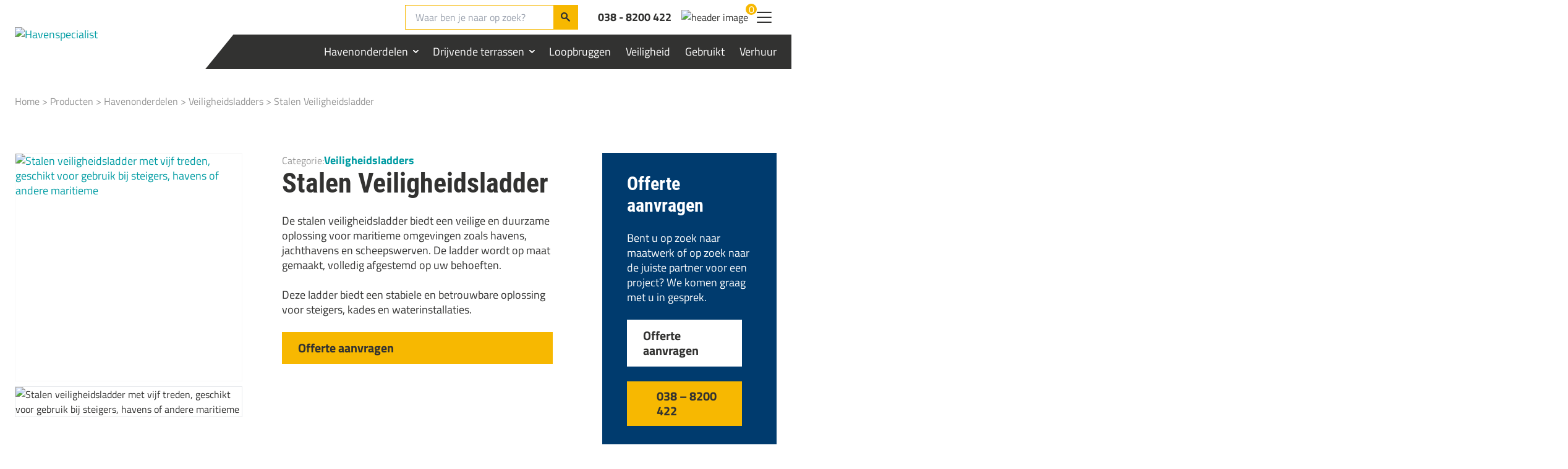

--- FILE ---
content_type: text/html; charset=UTF-8
request_url: https://havenspecialist.nl/product/stalen-veiligheidsladder/
body_size: 39950
content:
<!DOCTYPE html><html lang="nl-NL" class="scroll-smooth" data-theme="light"><head><script data-no-optimize="1">var litespeed_docref=sessionStorage.getItem("litespeed_docref");litespeed_docref&&(Object.defineProperty(document,"referrer",{get:function(){return litespeed_docref}}),sessionStorage.removeItem("litespeed_docref"));</script> <meta charset="UTF-8"><meta name="viewport" content="width=device-width"><meta name="description" content="Veilige en duurzame stalen veiligheidsladder op maat voor havens, jachthavens en scheepswerven. Perfecte oplossing voor steigers en kades." /><meta property="og:title" content="Stalen Veiligheidsladder op Maat voor Havens" /><meta property="og:description" content="Veiligheid en duurzaamheid in maritieme omgevingen." /><meta name="twitter:title" content="Stalen Veiligheidsladder op Maat voor Havens" /><meta name="twitter:description" content="Veiligheid en duurzaamheid in maritieme omgevingen." /><link rel="profile" href="http://gmpg.org/xfn/11"><link rel="pingback" href="https://havenspecialist.nl/xmlrpc.php"><link rel="preconnect" href="https://fonts.googleapis.com"><link rel="preconnect" href="https://fonts.gstatic.com" crossorigin><link rel="icon" type="image/png" href="https://havenspecialist.nl/wp-content/themes/hs23/favicon.png"><meta name='robots' content='index, follow, max-image-preview:large, max-snippet:-1, max-video-preview:-1' /><style>img:is([sizes="auto" i], [sizes^="auto," i]) { contain-intrinsic-size: 3000px 1500px }</style> <script data-cfasync="false" data-pagespeed-no-defer>var gtm4wp_datalayer_name = "dataLayer";
	var dataLayer = dataLayer || [];
	const gtm4wp_use_sku_instead = 0;
	const gtm4wp_currency = 'EUR';
	const gtm4wp_product_per_impression = 10;
	const gtm4wp_clear_ecommerce = false;
	const gtm4wp_datalayer_max_timeout = 2000;</script> <title>Stalen Veiligheidsladder - Havenspecialist</title><link rel="canonical" href="https://havenspecialist.nl/product/stalen-veiligheidsladder/" /><meta property="og:locale" content="nl_NL" /><meta property="og:type" content="article" /><meta property="og:url" content="https://havenspecialist.nl/product/stalen-veiligheidsladder/" /><meta property="og:site_name" content="Havenspecialist" /><meta property="article:modified_time" content="2025-04-09T09:32:19+00:00" /><meta property="og:image" content="https://havenspecialist.nl/wp-content/uploads/2020/06/DSC01710-Photoroom-e1736947146676-700x1024.png" /><meta property="og:image:width" content="700" /><meta property="og:image:height" content="1024" /><meta property="og:image:type" content="image/png" /><meta name="twitter:card" content="summary_large_image" /><meta name="twitter:label1" content="Geschatte leestijd" /><meta name="twitter:data1" content="2 minuten" /> <script type="application/ld+json" class="yoast-schema-graph">{"@context":"https://schema.org","@graph":[{"@type":"WebPage","@id":"https://havenspecialist.nl/product/stalen-veiligheidsladder/","url":"https://havenspecialist.nl/product/stalen-veiligheidsladder/","name":"Stalen Veiligheidsladder - Havenspecialist","isPartOf":{"@id":"https://havenspecialist.nl/#website"},"primaryImageOfPage":{"@id":"https://havenspecialist.nl/product/stalen-veiligheidsladder/#primaryimage"},"image":{"@id":"https://havenspecialist.nl/product/stalen-veiligheidsladder/#primaryimage"},"thumbnailUrl":"https://havenspecialist.nl/wp-content/uploads/2020/06/DSC01710-Photoroom-e1736947146676.png","datePublished":"2020-06-19T10:32:02+00:00","dateModified":"2025-04-09T09:32:19+00:00","description":"Veilige en duurzame stalen veiligheidsladder op maat voor havens, jachthavens en scheepswerven. Perfecte oplossing voor steigers en kades.","breadcrumb":{"@id":"https://havenspecialist.nl/product/stalen-veiligheidsladder/#breadcrumb"},"inLanguage":"nl-NL","potentialAction":[{"@type":"ReadAction","target":["https://havenspecialist.nl/product/stalen-veiligheidsladder/"]}]},{"@type":"ImageObject","inLanguage":"nl-NL","@id":"https://havenspecialist.nl/product/stalen-veiligheidsladder/#primaryimage","url":"https://havenspecialist.nl/wp-content/uploads/2020/06/DSC01710-Photoroom-e1736947146676.png","contentUrl":"https://havenspecialist.nl/wp-content/uploads/2020/06/DSC01710-Photoroom-e1736947146676.png","width":1323,"height":1935,"caption":"Stalen veiligheidsladder met vijf treden,"},{"@type":"BreadcrumbList","@id":"https://havenspecialist.nl/product/stalen-veiligheidsladder/#breadcrumb","itemListElement":[{"@type":"ListItem","position":1,"name":"Home","item":"https://havenspecialist.nl/"},{"@type":"ListItem","position":2,"name":"Producten","item":"https://havenspecialist.nl/winkel/"},{"@type":"ListItem","position":3,"name":"Havenonderdelen","item":"https://havenspecialist.nl/havenonderdelen/"},{"@type":"ListItem","position":4,"name":"Veiligheidsladders","item":"https://havenspecialist.nl/havenonderdelen/veiligheidsladders/"},{"@type":"ListItem","position":5,"name":"Stalen Veiligheidsladder"}]},{"@type":"WebSite","@id":"https://havenspecialist.nl/#website","url":"https://havenspecialist.nl/","name":"Havenspecialist","description":"Havenonderdelen uit voorraad leverbaar.","publisher":{"@id":"https://havenspecialist.nl/#organization"},"potentialAction":[{"@type":"SearchAction","target":{"@type":"EntryPoint","urlTemplate":"https://havenspecialist.nl/?s={search_term_string}"},"query-input":{"@type":"PropertyValueSpecification","valueRequired":true,"valueName":"search_term_string"}}],"inLanguage":"nl-NL"},{"@type":"Organization","@id":"https://havenspecialist.nl/#organization","name":"Havenspecialist","url":"https://havenspecialist.nl/","logo":{"@type":"ImageObject","inLanguage":"nl-NL","@id":"https://havenspecialist.nl/#/schema/logo/image/","url":"https://havenspecialist.nl/wp-content/uploads/2023/03/havenspecialist-1.svg","contentUrl":"https://havenspecialist.nl/wp-content/uploads/2023/03/havenspecialist-1.svg","caption":"Havenspecialist"},"image":{"@id":"https://havenspecialist.nl/#/schema/logo/image/"}}]}</script> <link rel='dns-prefetch' href='//capi-automation.s3.us-east-2.amazonaws.com' /><style id="litespeed-ccss">ul{box-sizing:border-box}:root{--wp--preset--font-size--normal:16px;--wp--preset--font-size--huge:42px}.screen-reader-text{border:0;clip:rect(1px,1px,1px,1px);clip-path:inset(50%);height:1px;margin:-1px;overflow:hidden;padding:0;position:absolute;width:1px;word-wrap:normal!important}:root{--wp--preset--aspect-ratio--square:1;--wp--preset--aspect-ratio--4-3:4/3;--wp--preset--aspect-ratio--3-4:3/4;--wp--preset--aspect-ratio--3-2:3/2;--wp--preset--aspect-ratio--2-3:2/3;--wp--preset--aspect-ratio--16-9:16/9;--wp--preset--aspect-ratio--9-16:9/16;--wp--preset--color--black:#000;--wp--preset--color--cyan-bluish-gray:#abb8c3;--wp--preset--color--white:#fff;--wp--preset--color--pale-pink:#f78da7;--wp--preset--color--vivid-red:#cf2e2e;--wp--preset--color--luminous-vivid-orange:#ff6900;--wp--preset--color--luminous-vivid-amber:#fcb900;--wp--preset--color--light-green-cyan:#7bdcb5;--wp--preset--color--vivid-green-cyan:#00d084;--wp--preset--color--pale-cyan-blue:#8ed1fc;--wp--preset--color--vivid-cyan-blue:#0693e3;--wp--preset--color--vivid-purple:#9b51e0;--wp--preset--color--wit:#fff;--wp--preset--color--lichtgrijs:#f7f7f7;--wp--preset--color--lichtgrijs-2:#c2c2c1;--wp--preset--color--grijs:#323231;--wp--preset--color--grijs-2:#5b5b5a;--wp--preset--color--aqua:#009ca3;--wp--preset--color--blauw:#003b6e;--wp--preset--color--geel:#f7b801;--wp--preset--color--groen:#008d3f;--wp--preset--gradient--vivid-cyan-blue-to-vivid-purple:linear-gradient(135deg,rgba(6,147,227,1) 0%,#9b51e0 100%);--wp--preset--gradient--light-green-cyan-to-vivid-green-cyan:linear-gradient(135deg,#7adcb4 0%,#00d082 100%);--wp--preset--gradient--luminous-vivid-amber-to-luminous-vivid-orange:linear-gradient(135deg,rgba(252,185,0,1) 0%,rgba(255,105,0,1) 100%);--wp--preset--gradient--luminous-vivid-orange-to-vivid-red:linear-gradient(135deg,rgba(255,105,0,1) 0%,#cf2e2e 100%);--wp--preset--gradient--very-light-gray-to-cyan-bluish-gray:linear-gradient(135deg,#eee 0%,#a9b8c3 100%);--wp--preset--gradient--cool-to-warm-spectrum:linear-gradient(135deg,#4aeadc 0%,#9778d1 20%,#cf2aba 40%,#ee2c82 60%,#fb6962 80%,#fef84c 100%);--wp--preset--gradient--blush-light-purple:linear-gradient(135deg,#ffceec 0%,#9896f0 100%);--wp--preset--gradient--blush-bordeaux:linear-gradient(135deg,#fecda5 0%,#fe2d2d 50%,#6b003e 100%);--wp--preset--gradient--luminous-dusk:linear-gradient(135deg,#ffcb70 0%,#c751c0 50%,#4158d0 100%);--wp--preset--gradient--pale-ocean:linear-gradient(135deg,#fff5cb 0%,#b6e3d4 50%,#33a7b5 100%);--wp--preset--gradient--electric-grass:linear-gradient(135deg,#caf880 0%,#71ce7e 100%);--wp--preset--gradient--midnight:linear-gradient(135deg,#020381 0%,#2874fc 100%);--wp--preset--font-size--small:13px;--wp--preset--font-size--medium:20px;--wp--preset--font-size--large:36px;--wp--preset--font-size--x-large:42px;--wp--preset--font-size--sm:13px;--wp--preset--font-size--base:16px;--wp--preset--font-size--lg:20px;--wp--preset--font-size--xl:25px;--wp--preset--font-size--2-xl:30px;--wp--preset--font-size--3-xl:38px;--wp--preset--font-size--4-xl:60px;--wp--preset--font-family--inter:"Inter",sans-serif;--wp--preset--font-family--cardo:Cardo;--wp--preset--spacing--20:.44rem;--wp--preset--spacing--30:.67rem;--wp--preset--spacing--40:1rem;--wp--preset--spacing--50:1.5rem;--wp--preset--spacing--60:2.25rem;--wp--preset--spacing--70:3.38rem;--wp--preset--spacing--80:5.06rem;--wp--preset--shadow--natural:6px 6px 9px rgba(0,0,0,.2);--wp--preset--shadow--deep:12px 12px 50px rgba(0,0,0,.4);--wp--preset--shadow--sharp:6px 6px 0px rgba(0,0,0,.2);--wp--preset--shadow--outlined:6px 6px 0px -3px rgba(255,255,255,1),6px 6px rgba(0,0,0,1);--wp--preset--shadow--crisp:6px 6px 0px rgba(0,0,0,1)}:root{--wp--style--global--content-size:1280px;--wp--style--global--wide-size:1200px}body{padding-top:0;padding-right:0;padding-bottom:0;padding-left:0}.wppopups-whole{position:relative;width:100%;left:0;top:0;z-index:999998;display:flex;align-items:center;justify-content:center}*,:before,:after{box-sizing:border-box;border-width:0;border-style:solid;border-color:#e5e7eb}:before,:after{--tw-content:''}html{line-height:1.5;-webkit-text-size-adjust:100%;-moz-tab-size:4;-o-tab-size:4;tab-size:4;font-family:Titillium Web,ui-sans-serif,system-ui,-apple-system,BlinkMacSystemFont,"Segoe UI",Roboto,"Helvetica Neue",Arial,"Noto Sans",sans-serif,"Apple Color Emoji","Segoe UI Emoji","Segoe UI Symbol","Noto Color Emoji";font-feature-settings:normal}body{margin:0;line-height:inherit}h1,h2{font-size:inherit;font-weight:inherit}a{color:inherit;text-decoration:inherit}strong{font-weight:bolder}table{text-indent:0;border-color:inherit;border-collapse:collapse}button,input,select{font-family:inherit;font-size:100%;font-weight:inherit;line-height:inherit;color:inherit;margin:0;padding:0}button,select{text-transform:none}button,[type=button],[type=submit]{-webkit-appearance:button;background-color:transparent;background-image:none}:-moz-focusring{outline:auto}:-moz-ui-invalid{box-shadow:none}::-webkit-inner-spin-button,::-webkit-outer-spin-button{height:auto}[type=search]{-webkit-appearance:textfield;outline-offset:-2px}::-webkit-search-decoration{-webkit-appearance:none}::-webkit-file-upload-button{-webkit-appearance:button;font:inherit}summary{display:list-item}h1,h2,p{margin:0}ul{list-style:none;margin:0;padding:0}input::-moz-placeholder{opacity:1;color:#9ca3af}img,svg{display:block;vertical-align:middle}img{max-width:100%;height:auto}:root{color-scheme:light;--pf:258.89 94.378% 40.941%;--sf:314 100% 37.647%;--af:174 60% 40.784%;--nf:219 14.085% 22.275%;--in:198 93% 60%;--su:158 64% 52%;--wa:43 96% 56%;--er:0 91% 71%;--inc:198 100% 12%;--suc:158 100% 10%;--wac:43 100% 11%;--erc:0 100% 14%;--rounded-box:1rem;--rounded-btn:.5rem;--rounded-badge:1.9rem;--animation-btn:.25s;--animation-input:.2s;--btn-text-case:uppercase;--btn-focus-scale:.95;--border-btn:1px;--tab-border:1px;--tab-radius:.5rem;--p:258.89 94.378% 51.176%;--pc:0 0% 100%;--s:314 100% 47.059%;--sc:0 0% 100%;--a:174 60% 50.98%;--ac:174.71 43.59% 15.294%;--n:219 14.085% 27.843%;--nc:0 0% 100%;--b1:0 0% 100%;--b2:0 0% 94.902%;--b3:180 1.9608% 90%;--bc:215 27.907% 16.863%}.clip-rb{-webkit-clip-path:polygon(0 0,100% 0,100% calc(100% - 50px),calc(100% - 50px) 100%,0 100%);clip-path:polygon(0 0,100% 0,100% calc(100% - 50px),calc(100% - 50px) 100%,0 100%)}.clip-lt-sm{-webkit-clip-path:polygon(30px 0%,0% 30px,0% 100%,100% 100%,100% 0%);clip-path:polygon(30px 0%,0% 30px,0% 100%,100% 100%,100% 0%)}*,:before,:after{--tw-border-spacing-x:0;--tw-border-spacing-y:0;--tw-translate-x:0;--tw-translate-y:0;--tw-rotate:0;--tw-skew-x:0;--tw-skew-y:0;--tw-scale-x:1;--tw-scale-y:1;--tw-pan-x:;--tw-pan-y:;--tw-pinch-zoom:;--tw-scroll-snap-strictness:proximity;--tw-ordinal:;--tw-slashed-zero:;--tw-numeric-figure:;--tw-numeric-spacing:;--tw-numeric-fraction:;--tw-ring-inset:;--tw-ring-offset-width:0px;--tw-ring-offset-color:#fff;--tw-ring-color:rgb(59 130 246/0.5);--tw-ring-offset-shadow:0 0 #0000;--tw-ring-shadow:0 0 #0000;--tw-shadow:0 0 #0000;--tw-shadow-colored:0 0 #0000;--tw-blur:;--tw-brightness:;--tw-contrast:;--tw-grayscale:;--tw-hue-rotate:;--tw-invert:;--tw-saturate:;--tw-sepia:;--tw-drop-shadow:;--tw-backdrop-blur:;--tw-backdrop-brightness:;--tw-backdrop-contrast:;--tw-backdrop-grayscale:;--tw-backdrop-hue-rotate:;--tw-backdrop-invert:;--tw-backdrop-opacity:;--tw-backdrop-saturate:;--tw-backdrop-sepia:}::backdrop{--tw-border-spacing-x:0;--tw-border-spacing-y:0;--tw-translate-x:0;--tw-translate-y:0;--tw-rotate:0;--tw-skew-x:0;--tw-skew-y:0;--tw-scale-x:1;--tw-scale-y:1;--tw-pan-x:;--tw-pan-y:;--tw-pinch-zoom:;--tw-scroll-snap-strictness:proximity;--tw-ordinal:;--tw-slashed-zero:;--tw-numeric-figure:;--tw-numeric-spacing:;--tw-numeric-fraction:;--tw-ring-inset:;--tw-ring-offset-width:0px;--tw-ring-offset-color:#fff;--tw-ring-color:rgb(59 130 246/0.5);--tw-ring-offset-shadow:0 0 #0000;--tw-ring-shadow:0 0 #0000;--tw-shadow:0 0 #0000;--tw-shadow-colored:0 0 #0000;--tw-blur:;--tw-brightness:;--tw-contrast:;--tw-grayscale:;--tw-hue-rotate:;--tw-invert:;--tw-saturate:;--tw-sepia:;--tw-drop-shadow:;--tw-backdrop-blur:;--tw-backdrop-brightness:;--tw-backdrop-contrast:;--tw-backdrop-grayscale:;--tw-backdrop-hue-rotate:;--tw-backdrop-invert:;--tw-backdrop-opacity:;--tw-backdrop-saturate:;--tw-backdrop-sepia:}.breadcrumbs{max-width:100%;overflow-x:auto;padding-top:.5rem;padding-bottom:.5rem}.label{display:flex;align-items:center;justify-content:space-between;padding-left:.25rem;padding-right:.25rem;padding-top:.5rem;padding-bottom:.5rem}.input{flex-shrink:1;height:3rem;padding-left:1rem;padding-right:1rem;font-size:1rem;line-height:2;line-height:1.5rem;border-width:1px;border-color:hsl(var(--bc)/var(--tw-border-opacity));--tw-border-opacity:0;--tw-bg-opacity:1;background-color:hsl(var(--b1)/var(--tw-bg-opacity));border-radius:var(--rounded-btn,.5rem)}.fixed{position:fixed!important}.absolute{position:absolute!important}.relative{position:relative!important}.sticky{position:sticky!important}.top-0{top:0!important}.right-0{right:0!important}.-top-2\.5{top:-.625rem!important}.top-full{top:100%!important}.bottom-0{bottom:0!important}.top-\[25\%\]{top:25%!important}.z-20{z-index:20!important}.z-200{z-index:200!important}.z-50{z-index:50!important}.z-40{z-index:40!important}.z-10{z-index:10!important}.z-\[30\]{z-index:30!important}.mb-8{margin-bottom:2rem!important}.mb-0{margin-bottom:0!important}.mb-4{margin-bottom:1rem!important}.mb-1\.5{margin-bottom:.375rem!important}.block{display:block!important}.inline-block{display:inline-block!important}.flex{display:flex!important}.\!flex{display:flex!important}.grid{display:grid!important}.hidden{display:none!important}.aspect-3\/2{aspect-ratio:3/2!important}.h-auto{height:auto!important}.h-full{height:100%!important}.h-16{height:4rem!important}.h-10{height:2.5rem!important}.h-4{height:1rem!important}.h-\[18px\]{height:18px!important}.h-0\.5{height:.125rem!important}.h-14{height:3.5rem!important}.h-56{height:14rem!important}.h-60{height:15rem!important}.max-h-0{max-height:0px!important}.w-auto{width:auto!important}.w-full{width:100%!important}.w-6{width:1.5rem!important}.w-60{width:15rem!important}.w-4{width:1rem!important}.w-\[18px\]{width:18px!important}.w-8{width:2rem!important}.w-14{width:3.5rem!important}.w-56{width:14rem!important}.min-w-\[350px\]{min-width:350px!important}.flex-grow{flex-grow:1!important}.-translate-y-full{--tw-translate-y:-100% !important;transform:translate(var(--tw-translate-x),var(--tw-translate-y)) rotate(var(--tw-rotate)) skewX(var(--tw-skew-x)) skewY(var(--tw-skew-y)) scaleX(var(--tw-scale-x)) scaleY(var(--tw-scale-y))!important}.-rotate-90{--tw-rotate:-90deg !important;transform:translate(var(--tw-translate-x),var(--tw-translate-y)) rotate(var(--tw-rotate)) skewX(var(--tw-skew-x)) skewY(var(--tw-skew-y)) scaleX(var(--tw-scale-x)) scaleY(var(--tw-scale-y))!important}.flex-col{flex-direction:column!important}.items-center{align-items:center!important}.items-stretch{align-items:stretch!important}.justify-end{justify-content:flex-end!important}.justify-center{justify-content:center!important}.gap-8{gap:2rem!important}.gap-6{gap:1.5rem!important}.gap-4{gap:1rem!important}.gap-2{gap:.5rem!important}.overflow-auto{overflow:auto!important}.overflow-hidden{overflow:hidden!important}.overflow-x-clip{overflow-x:clip!important}.scroll-smooth{scroll-behavior:smooth!important}.rounded-none{border-radius:0!important}.rounded-full{border-radius:9999px!important}.rounded-lg{border-radius:.9550473690032959rem!important}.border{border-width:1px!important}.border-b{border-bottom-width:1px!important}.border-grijs{--tw-border-opacity:1 !important;border-color:rgb(50 50 49/var(--tw-border-opacity))!important}.border-geel{--tw-border-opacity:1 !important;border-color:rgb(247 184 1/var(--tw-border-opacity))!important}.bg-lichtgrijs{--tw-bg-opacity:1 !important;background-color:rgb(247 247 247/var(--tw-bg-opacity))!important}.bg-grijs{--tw-bg-opacity:1 !important;background-color:rgb(50 50 49/var(--tw-bg-opacity))!important}.bg-white{--tw-bg-opacity:1 !important;background-color:rgb(255 255 255/var(--tw-bg-opacity))!important}.bg-geel{--tw-bg-opacity:1 !important;background-color:rgb(247 184 1/var(--tw-bg-opacity))!important}.bg-groen{--tw-bg-opacity:1 !important;background-color:rgb(0 141 63/var(--tw-bg-opacity))!important}.object-cover{-o-object-fit:cover!important;object-fit:cover!important}.p-6{padding:1.5rem!important}.px-6{padding-left:1.5rem!important;padding-right:1.5rem!important}.py-16{padding-top:4rem!important;padding-bottom:4rem!important}.px-4{padding-left:1rem!important;padding-right:1rem!important}.px-3{padding-left:.75rem!important;padding-right:.75rem!important}.py-4{padding-top:1rem!important;padding-bottom:1rem!important}.px-8{padding-left:2rem!important;padding-right:2rem!important}.py-8{padding-top:2rem!important;padding-bottom:2rem!important}.py-1\.5{padding-top:.375rem!important;padding-bottom:.375rem!important}.py-0{padding-top:0!important;padding-bottom:0!important}.pb-4{padding-bottom:1rem!important}.pr-3\.5{padding-right:.875rem!important}.pr-8{padding-right:2rem!important}.pt-28{padding-top:7rem!important}.pb-12{padding-bottom:3rem!important}.pl-16{padding-left:4rem!important}.pr-6{padding-right:1.5rem!important}.text-left{text-align:left!important}.text-center{text-align:center!important}.text-md{font-size:20px!important;line-height:24px!important}.text-base{font-size:18px!important;line-height:24px!important}.font-bold{font-weight:700!important}.font-medium{font-weight:500!important}.text-white{--tw-text-opacity:1 !important;color:rgb(255 255 255/var(--tw-text-opacity))!important}.text-grijs{--tw-text-opacity:1 !important;color:rgb(50 50 49/var(--tw-text-opacity))!important}.text-grijs\/50{color:rgb(50 50 49/0.5)!important}.antialiased{-webkit-font-smoothing:antialiased!important;-moz-osx-font-smoothing:grayscale!important}.opacity-0{opacity:0!important}.drop-shadow-xs{--tw-drop-shadow:drop-shadow(0px 0px 18px rgba(0,0,0,.2)) !important;filter:var(--tw-blur) var(--tw-brightness) var(--tw-contrast) var(--tw-grayscale) var(--tw-hue-rotate) var(--tw-invert) var(--tw-saturate) var(--tw-sepia) var(--tw-drop-shadow)!important}.drop-shadow-md{--tw-drop-shadow:drop-shadow(0 4px 3px rgb(0 0 0/0.07)) drop-shadow(0 2px 2px rgb(0 0 0/0.06)) !important;filter:var(--tw-blur) var(--tw-brightness) var(--tw-contrast) var(--tw-grayscale) var(--tw-hue-rotate) var(--tw-invert) var(--tw-saturate) var(--tw-sepia) var(--tw-drop-shadow)!important}.block-link{position:absolute;top:0;left:0;z-index:30;height:100%;width:100%}.hoofdmenu li.menu-item-has-children>a,.topmenu li.menu-item-has-children>a{position:relative;padding-right:1rem}.hoofdmenu li.menu-item-has-children>a:before,.topmenu li.menu-item-has-children>a:before{position:absolute;right:0;top:0;display:flex;height:100%;width:.375rem;--tw-rotate:90deg;transform:translate(var(--tw-translate-x),var(--tw-translate-y)) rotate(var(--tw-rotate)) skewX(var(--tw-skew-x)) skewY(var(--tw-skew-y)) scaleX(var(--tw-scale-x)) scaleY(var(--tw-scale-y));background-image:url('/wp-content/themes/hs23/images/caret-white.svg');background-size:contain;background-position:center;content:var(--tw-content);background-repeat:no-repeat}.hoofdmenu .sub-menu,.topmenu .sub-menu{position:absolute!important;top:100%!important;left:-.5rem!important;display:none!important;width:-moz-max-content!important;width:max-content!important;align-items:flex-start!important;--tw-bg-opacity:1 !important;background-color:rgb(50 50 49/var(--tw-bg-opacity))!important;padding-left:.75rem!important;padding-right:.75rem!important;padding-top:2rem!important;padding-bottom:4rem!important;--tw-drop-shadow:drop-shadow(0px 0px 18px rgba(0,0,0,.2)) !important;filter:var(--tw-blur) var(--tw-brightness) var(--tw-contrast) var(--tw-grayscale) var(--tw-hue-rotate) var(--tw-invert) var(--tw-saturate) var(--tw-sepia) var(--tw-drop-shadow)!important;-webkit-clip-path:polygon(0 0,100% 0,100% calc(100% - 50px),calc(100% - 50px) 100%,0 100%);clip-path:polygon(0 0,100% 0,100% calc(100% - 50px),calc(100% - 50px) 100%,0 100%)}.hoofdmenu-mobile .sub-menu{display:none;padding-top:.5rem}.hoofdmenu-mobile .sub-menu li{padding-top:.5rem!important;padding-bottom:.5rem!important}.hoofdmenu-mobile .sub-menu a{font-size:18px!important;line-height:24px!important;font-weight:500!important}.breadcrumbs span,.breadcrumbs a{font-size:16px!important;line-height:20px!important;color:rgb(50 50 49/0.5)!important}.swiper-button-prev,.swiper-button-next{--tw-text-opacity:1 !important;color:rgb(255 255 255/var(--tw-text-opacity))!important;--tw-drop-shadow:drop-shadow(0 4px 3px rgb(0 0 0/0.07)) drop-shadow(0 2px 2px rgb(0 0 0/0.06)) !important;filter:var(--tw-blur) var(--tw-brightness) var(--tw-contrast) var(--tw-grayscale) var(--tw-hue-rotate) var(--tw-invert) var(--tw-saturate) var(--tw-sepia) var(--tw-drop-shadow)!important}.linguise_switcher.linguise_switcher_not_menu{position:relative!important;right:0!important;background-color:transparent!important}.knop{position:relative;margin-bottom:1.5rem;--tw-bg-opacity:1;background-color:rgb(255 255 255/var(--tw-bg-opacity));font-size:20px;line-height:24px;font-weight:600;text-decoration-line:none}body{font-family:Titillium Web,ui-sans-serif,system-ui,-apple-system,BlinkMacSystemFont,"Segoe UI",Roboto,"Helvetica Neue",Arial,"Noto Sans",sans-serif,"Apple Color Emoji","Segoe UI Emoji","Segoe UI Symbol","Noto Color Emoji"}body p,body h1,body h2,body ul li{font-family:Titillium Web,ui-sans-serif,system-ui,-apple-system,BlinkMacSystemFont,"Segoe UI",Roboto,"Helvetica Neue",Arial,"Noto Sans",sans-serif,"Apple Color Emoji","Segoe UI Emoji","Segoe UI Symbol","Noto Color Emoji"}body h1,body h2,body p{margin-bottom:1.5rem}body p,body a,body ul li,body span{font-size:18px;line-height:24px}@media (max-width:400px){body p,body a,body ul li,body span{font-size:16px;line-height:20px}}body h1{font-family:Roboto Condensed,ui-sans-serif,system-ui,-apple-system,BlinkMacSystemFont,"Segoe UI",Roboto,"Helvetica Neue",Arial,"Noto Sans",sans-serif,"Apple Color Emoji","Segoe UI Emoji","Segoe UI Symbol","Noto Color Emoji";font-size:30px;line-height:35px;font-weight:700}@media (min-width:768px){body h1{font-size:44px;line-height:50px}}@media (min-width:1160px){body h1{font-size:65px;line-height:70px}}body h2{font-family:Roboto Condensed,ui-sans-serif,system-ui,-apple-system,BlinkMacSystemFont,"Segoe UI",Roboto,"Helvetica Neue",Arial,"Noto Sans",sans-serif,"Apple Color Emoji","Segoe UI Emoji","Segoe UI Symbol","Noto Color Emoji";font-size:24px;line-height:28px;font-weight:700}@media (min-width:768px){body h2{font-size:30px;line-height:35px}}@media (min-width:1160px){body h2{font-size:44px;line-height:50px}}body a{font-weight:400;--tw-text-opacity:1;color:rgb(0 156 163/var(--tw-text-opacity))}body.single-product .reset_variations{padding-left:1rem}body.single-product .woocommerce-variation-add-to-cart{display:flex!important;gap:1rem!important}body.single-product .woocommerce-variation-add-to-cart .quantity input{flex-shrink:1!important;height:3rem!important;padding-left:1rem!important;padding-right:1rem!important;font-size:1rem!important;line-height:2!important;line-height:1.5rem!important;border-width:1px!important;border-color:hsl(var(--bc)/var(--tw-border-opacity))!important;--tw-border-opacity:0 !important;--tw-bg-opacity:1 !important;background-color:hsl(var(--b1)/var(--tw-bg-opacity))!important;border-radius:var(--rounded-btn,.5rem)!important}body.single-product .woocommerce-variation-add-to-cart .quantity input{--tw-border-opacity:.2 !important}body.single-product .woocommerce-variation-add-to-cart .quantity input{height:100%!important;border-radius:0!important}body.woocommerce .product-content select{display:inline-flex!important;flex-shrink:0!important;-webkit-appearance:none!important;-moz-appearance:none!important;appearance:none!important;height:3rem!important;padding-left:1rem!important;padding-right:2.5rem!important;font-size:.875rem!important;line-height:1.25rem!important;line-height:2!important;min-height:3rem!important;border-width:1px!important;border-color:hsl(var(--bc)/var(--tw-border-opacity))!important;--tw-border-opacity:0 !important;--tw-bg-opacity:1 !important;background-color:hsl(var(--b1)/var(--tw-bg-opacity))!important;font-weight:600!important;border-radius:var(--rounded-btn,.5rem)!important;background-image:linear-gradient(45deg,transparent 50%,currentColor 50%),linear-gradient(135deg,currentColor 50%,transparent 50%)!important;background-position:calc(100% - 20px) calc(1px + 50%),calc(100% - 16px) calc(1px + 50%)!important;background-size:4px 4px,4px 4px!important;background-repeat:no-repeat!important}body.woocommerce .product-content select{--tw-border-opacity:.2 !important}body.woocommerce .product-content select{max-width:60vw!important;border-radius:0!important}@media (min-width:768px){body.woocommerce .product-content select{width:250px!important}}@media (min-width:1160px){body.woocommerce .product-content select{width:300px!important}}body.woocommerce .product-content input{flex-shrink:1!important;height:3rem!important;padding-left:1rem!important;padding-right:1rem!important;font-size:1rem!important;line-height:2!important;line-height:1.5rem!important;border-width:1px!important;border-color:hsl(var(--bc)/var(--tw-border-opacity))!important;--tw-border-opacity:0 !important;--tw-bg-opacity:1 !important;background-color:hsl(var(--b1)/var(--tw-bg-opacity))!important;border-radius:var(--rounded-btn,.5rem)!important}body.woocommerce .product-content input{--tw-border-opacity:.2 !important}body.woocommerce .product-content input{border-radius:0!important}body.woocommerce h1{font-size:24px;line-height:28px}@media (min-width:768px){body.woocommerce h1{font-size:30px;line-height:35px}}@media (min-width:1160px){body.woocommerce h1{font-size:44px;line-height:50px}}body.woocommerce .single_add_to_cart_button{--tw-bg-opacity:1;background-color:rgb(247 184 1/var(--tw-bg-opacity));padding-top:1rem;padding-bottom:1rem;padding-left:1.5rem;padding-right:1.5rem;font-size:20px;line-height:24px;font-weight:700;--tw-text-opacity:1;color:rgb(50 50 49/var(--tw-text-opacity))}body.woocommerce table.variations{position:relative!important;text-align:left!important}body.woocommerce table.variations th:first-child{position:sticky!important;position:-webkit-sticky!important;left:0!important;z-index:11!important}body.woocommerce table.variations{margin-bottom:2rem!important;display:block!important;display:table!important}body.woocommerce table.variations th,body.woocommerce table.variations td{border-width:0!important;padding-left:0!important;padding-right:0!important;padding-top:.5rem!important;padding-bottom:.5rem!important}body.woocommerce table.variations td{width:100%!important}body.woocommerce table.variations tr{display:flex!important;flex-direction:column!important}body.woocommerce .related h2{font-size:24px;line-height:28px;font-weight:700}@media (min-width:768px){body.woocommerce .related h2{font-size:24px;line-height:28px}}@media (min-width:1160px){body.woocommerce .related h2{font-size:30px;line-height:35px}}.related.products h2{display:none}.related.products .product .button{display:none}.before\:absolute:before{content:var(--tw-content)!important;position:absolute!important}.before\:right-full:before{content:var(--tw-content)!important;right:100%!important}.before\:h-full:before{content:var(--tw-content)!important;height:100%!important}.before\:w-screen:before{content:var(--tw-content)!important;width:100vw!important}.before\:bg-white:before{content:var(--tw-content)!important;--tw-bg-opacity:1 !important;background-color:rgb(255 255 255/var(--tw-bg-opacity))!important}.after\:absolute:after{content:var(--tw-content)!important;position:absolute!important}.after\:left-full:after{content:var(--tw-content)!important;left:100%!important}.after\:left-\[calc\(100\%-1px\)\]:after{content:var(--tw-content)!important;left:calc(100% - 1px)!important}.after\:h-full:after{content:var(--tw-content)!important;height:100%!important}.after\:w-screen:after{content:var(--tw-content)!important;width:100vw!important}.after\:clip-r:after{content:var(--tw-content);-webkit-clip-path:polygon(0 0,100% 0%,100% 0%,5px 100%,0px 100%);clip-path:polygon(0 0,100% 0%,100% 0%,5px 100%,0px 100%)}.after\:bg-grijs:after{content:var(--tw-content)!important;--tw-bg-opacity:1 !important;background-color:rgb(50 50 49/var(--tw-bg-opacity))!important}.after\:bg-white:after{content:var(--tw-content)!important;--tw-bg-opacity:1 !important;background-color:rgb(255 255 255/var(--tw-bg-opacity))!important}.last\:mt-2:last-child{margin-top:.5rem!important}.last\:border-b-0:last-child{border-bottom-width:0!important}.last\:pb-0:last-child{padding-bottom:0!important}.last\:pr-0:last-child{padding-right:0!important}@media (min-width:768px){.md\:flex{display:flex!important}.md\:flex-row{flex-direction:row!important}.md\:gap-6{gap:1.5rem!important}}@media (min-width:1160px){.lg\:container{width:100%}@media (min-width:640px){.lg\:container{max-width:640px}}@media (min-width:768px){.lg\:container{max-width:768px}}@media (min-width:1160px){.lg\:container{max-width:1160px}}@media (min-width:1280px){.lg\:container{max-width:1280px}}@media (min-width:1600px){.lg\:container{max-width:1600px}}@media (min-width:2000px){.lg\:container{max-width:2000px}}.lg\:relative{position:relative!important}.lg\:col-span-4{grid-column:span 4/span 4!important}.lg\:col-span-7{grid-column:span 7/span 7!important}.lg\:col-span-12{grid-column:span 12/span 12!important}.lg\:col-start-9{grid-column-start:9!important}.lg\:mx-auto{margin-left:auto!important;margin-right:auto!important}.lg\:\!block{display:block!important}.lg\:inline{display:inline!important}.lg\:flex{display:flex!important}.lg\:hidden{display:none!important}.lg\:\!hidden{display:none!important}.lg\:h-28{height:7rem!important}.lg\:h-auto{height:auto!important}.lg\:h-14{height:3.5rem!important}.lg\:w-72{width:18rem!important}.lg\:max-w-screen-xl{max-width:1280px!important}.lg\:grid-cols-12{grid-template-columns:repeat(12,minmax(0,1fr))!important}.lg\:gap-8{gap:2rem!important}.lg\:px-4{padding-left:1rem!important;padding-right:1rem!important}.after\:lg\:w-24:after{content:var(--tw-content)!important;width:6rem!important}}@media (min-width:1280px){.xl\:container{width:100%}@media (min-width:640px){.xl\:container{max-width:640px}}@media (min-width:768px){.xl\:container{max-width:768px}}@media (min-width:1160px){.xl\:container{max-width:1160px}}@media (min-width:1280px){.xl\:container{max-width:1280px}}@media (min-width:1600px){.xl\:container{max-width:1600px}}@media (min-width:2000px){.xl\:container{max-width:2000px}}.xl\:mx-auto{margin-left:auto!important;margin-right:auto!important}.xl\:w-80{width:20rem!important}.xl\:px-\[18px\]{padding-left:18px!important;padding-right:18px!important}.xl\:text-lg{font-size:24px!important;line-height:28px!important}}@media (max-width:400px){.xs\:hidden{display:none!important}.xs\:w-52{width:13rem!important}.xs\:pl-6{padding-left:1.5rem!important}}@media (max-width:767px){.mobile\:hidden{display:none!important}}@media (max-width:1159px){.tablet\:hidden{display:none!important}}:root{--joinchat-ico:url("data:image/svg+xml;charset=utf-8,%3Csvg xmlns='http://www.w3.org/2000/svg' viewBox='0 0 24 24'%3E%3Cpath fill='%23fff' d='M3.516 3.516c4.686-4.686 12.284-4.686 16.97 0s4.686 12.283 0 16.97a12 12 0 0 1-13.754 2.299l-5.814.735a.392.392 0 0 1-.438-.44l.748-5.788A12 12 0 0 1 3.517 3.517zm3.61 17.043.3.158a9.85 9.85 0 0 0 11.534-1.758c3.843-3.843 3.843-10.074 0-13.918s-10.075-3.843-13.918 0a9.85 9.85 0 0 0-1.747 11.554l.16.303-.51 3.942a.196.196 0 0 0 .219.22zm6.534-7.003-.933 1.164a9.84 9.84 0 0 1-3.497-3.495l1.166-.933a.79.79 0 0 0 .23-.94L9.561 6.96a.79.79 0 0 0-.924-.445l-2.023.524a.797.797 0 0 0-.588.88 11.754 11.754 0 0 0 10.005 10.005.797.797 0 0 0 .88-.587l.525-2.023a.79.79 0 0 0-.445-.923L14.6 13.327a.79.79 0 0 0-.94.23z'/%3E%3C/svg%3E");--joinchat-font:-apple-system,blinkmacsystemfont,"Segoe UI",roboto,oxygen-sans,ubuntu,cantarell,"Helvetica Neue",sans-serif}.joinchat{--bottom:20px;--sep:20px;--s:60px;--header:calc(var(--s)*1.16667);--vh:100vh;--red:37;--green:211;--blue:102;--rgb:var(--red) var(--green) var(--blue);--color:rgb(var(--rgb));--dark:rgb(calc(var(--red) - 75) calc(var(--green) - 75) calc(var(--blue) - 75));--hover:rgb(calc(var(--red) + 50) calc(var(--green) + 50) calc(var(--blue) + 50));--bg:rgb(var(--rgb)/4%);--bw:100;--text:hsl(0deg 0% clamp(0%,var(--bw)*1%,100%)/clamp(70%,var(--bw)*1%,100%));--msg:var(--color);color:var(--text);display:none;position:fixed;z-index:9000;right:var(--sep);bottom:var(--bottom);font:normal normal normal 16px/1.625em var(--joinchat-font);letter-spacing:0;animation:joinchat_show .5s cubic-bezier(.18,.89,.32,1.28) 10ms both;transform:scale3d(0,0,0);transform-origin:calc(var(--s)/-2) calc(var(--s)/-4);touch-action:manipulation;-webkit-font-smoothing:antialiased}.joinchat *,.joinchat :after,.joinchat :before{box-sizing:border-box}.joinchat--left{right:auto;left:var(--sep)}@supports not (width:clamp(1px,1%,10px)){.joinchat{--text:hsl(0deg 0% calc(var(--bw)*1%)/90%)}}.joinchat__button{display:flex;flex-direction:row;position:absolute;z-index:2;bottom:8px;right:8px;height:var(--s);min-width:var(--s);background:#25d366;color:inherit;border-radius:calc(var(--s)/2);box-shadow:1px 6px 24px 0 rgba(7,94,84,.24)}.joinchat--left .joinchat__button{right:auto;left:8px;flex-direction:row-reverse}.joinchat__button__open{width:var(--s);height:var(--s);border-radius:50%;background:rgb(0 0 0/0) var(--joinchat-ico) 50% no-repeat;background-size:60%;overflow:hidden}.joinchat__button__send{display:none;flex-shrink:0;width:var(--s);height:var(--s);max-width:var(--s);padding:calc(var(--s)*0.18);margin:0;overflow:hidden}.joinchat__button__send path{fill:none!important;stroke:var(--text)!important}.joinchat__button__send .joinchat_svg__plain{stroke-dasharray:1097;stroke-dashoffset:1097;animation:joinchat_plain 6s .2s ease-in-out infinite}.joinchat__button__send .joinchat_svg__chat{stroke-dasharray:1020;stroke-dashoffset:1020;animation:joinchat_chat 6s 3.2s ease-in-out infinite}.joinchat__button__sendtext{padding:0;max-width:0;border-radius:var(--s);font-weight:600;line-height:var(--s);white-space:nowrap;opacity:0;overflow:hidden;text-overflow:ellipsis}.joinchat__badge{position:absolute;top:-4px;right:-4px;width:20px;height:20px;border:none;border-radius:50%;background:#e82c0c;color:#fff;font-size:12px;font-weight:600;line-height:20px;text-align:center;box-shadow:none;opacity:0}.joinchat__box{display:flex;flex-direction:column;position:absolute;bottom:0;right:0;z-index:1;width:calc(100vw - var(--sep)*2);max-width:400px;max-height:calc(var(--vh) - var(--bottom) - var(--sep));border-radius:calc(var(--s)/2 + 2px);background:#fff linear-gradient(180deg,var(--color),var(--color) var(--header),var(--bg) var(--header),var(--bg));box-shadow:0 2px 6px 0 rgba(0,0,0,.5);text-align:left;overflow:hidden;transform:scale3d(0,0,0);opacity:0}.joinchat--left .joinchat__box{right:auto;left:0}.joinchat__header{display:flex;flex-flow:row;align-items:center;position:relative;flex-shrink:0;height:var(--header);min-height:50px;padding:0 70px 0 26px;margin:0}.joinchat__powered{font-size:11px;line-height:18px;color:inherit!important;text-decoration:none!important;fill:currentcolor;opacity:.8}.joinchat__powered svg{display:inline-block;width:auto;height:18px;vertical-align:-30%}.joinchat__close{--size:34px;position:absolute;top:calc(50% - var(--size)/2);right:24px;width:var(--size);height:var(--size);border-radius:50%;background:rgba(0,0,0,.4) url("data:image/svg+xml;charset=utf-8,%3Csvg xmlns='http://www.w3.org/2000/svg' fill='%23fff' viewBox='0 0 24 24'%3E%3Cpath d='M24 2.4 21.6 0 12 9.6 2.4 0 0 2.4 9.6 12 0 21.6 2.4 24l9.6-9.6 9.6 9.6 2.4-2.4-9.6-9.6z'/%3E%3C/svg%3E") 50% no-repeat;background-size:12px}.joinchat__box__scroll{overflow:hidden scroll;overscroll-behavior-y:contain;-webkit-overflow-scrolling:touch}.joinchat__box__scroll::-webkit-scrollbar{width:4px;background:rgb(0 0 0/0)}.joinchat__box__scroll::-webkit-scrollbar-thumb{border-radius:2px;background:rgb(0 0 0/0)}.joinchat__box__content{width:calc(100% + 4px);padding:20px 0 calc(var(--s) + 16px)}.joinchat__optin{padding:0 16px;margin-bottom:16px;color:#4a4a4a;font-size:13px;line-height:1.33}.joinchat__optin input{position:absolute;visibility:hidden}.joinchat__optin label{position:relative;display:block;margin:0;padding:0 0 0 30px;color:inherit;font:inherit}.joinchat__optin label:before{content:"";display:block;position:absolute;top:min(50% - 11px,5px);left:0;width:22px;height:22px;border:3px solid var(--color);border-radius:4px;background:#fff;box-shadow:0 0 0 1px var(--text)}.joinchat__optin label:after{content:"";display:none;position:absolute;top:min(50% - 8px,8px);left:8px;width:6px;height:14px;border:solid var(--text);border-width:0 3px 3px 0;transform:rotate(45deg)}.joinchat{--peak:url(#joinchat__peak_l)}.joinchat__message{position:relative;min-height:56px;padding:15px 20px;margin:0 26px 26px;border-radius:26px;background:#fff;color:#4a4a4a;word-break:break-word;filter:drop-shadow(0 1px 2px rgba(0,0,0,.3));transform:translateZ(0)}.joinchat__message:before{content:"";display:block;position:absolute;bottom:18px;left:-15px;width:17px;height:25px;background:inherit;-webkit-clip-path:var(--peak);clip-path:var(--peak)}@keyframes joinchat_show{0%{transform:scale3d(0,0,0)}to{transform:scaleX(1)}}@keyframes joinchat_plain{0%,50%,to{stroke-dashoffset:1097}5%,45%{stroke-dashoffset:0}}@keyframes joinchat_chat{0%,50%,to{stroke-dashoffset:1020}5%,45%{stroke-dashoffset:0}}@media (prefers-reduced-motion){.joinchat{animation:none}.joinchat__button__send .joinchat_svg__plain{stroke-dasharray:0;animation:none}.joinchat__button__send .joinchat_svg__chat{animation:none}}.cmplz-hidden{display:none!important}:root{--swiper-theme-color:#007aff}.swiper-wrapper{position:relative;width:100%;height:100%;z-index:1;display:flex;box-sizing:content-box}.swiper-wrapper{transform:translate3d(0px,0,0)}.swiper-slide{flex-shrink:0;width:100%;height:100%;position:relative}:root{--swiper-navigation-size:44px}.swiper-button-next,.swiper-button-prev{position:absolute;top:50%;width:calc(var(--swiper-navigation-size)/44*27);height:var(--swiper-navigation-size);margin-top:calc(0px - (var(--swiper-navigation-size)/2));z-index:10;display:flex;align-items:center;justify-content:center;color:var(--swiper-navigation-color,var(--swiper-theme-color))}.swiper-button-next:after,.swiper-button-prev:after{font-family:swiper-icons;font-size:var(--swiper-navigation-size);text-transform:none!important;letter-spacing:0;font-variant:initial;line-height:1}.swiper-button-prev{left:10px;right:auto}.swiper-button-prev:after{content:'prev'}.swiper-button-next{right:10px;left:auto}.swiper-button-next:after{content:'next'}.swiper-zoom-container{width:100%;height:100%;display:flex;justify-content:center;align-items:center;text-align:center}.swiper-zoom-container>img{max-width:100%;max-height:100%;object-fit:contain}.screen-reader-text{clip:rect(1px,1px,1px,1px);word-wrap:normal!important;border:0;clip-path:inset(50%);height:1px;margin:-1px;overflow:hidden;overflow-wrap:normal!important;padding:0;position:absolute!important;width:1px}.linguise_switcher{list-style:none;margin:0;padding:0;outline:0!important}.linguise_switcher span.linguise_language_icon{height:24px;width:24px;display:inline-block;vertical-align:middle;box-shadow:3px 3px 6px #bfbfbf;border-radius:24px;opacity:.8}.linguise_switcher span.linguise_language_icon+.linguise_lang_name{margin-left:10px}.linguise_switcher .linguise_flag_nl{background-image:url(/wp-content/plugins/linguise/assets/images/flags-rounded/nl.svg)}.linguise_switcher_popup{display:flex;align-items:center;text-decoration:none}.linguise_lang_name{vertical-align:middle}.linguise_switcher_popup{padding:5px 10px}.linguise_switcher.linguise_switcher_not_menu{position:fixed;bottom:0;right:20px;z-index:99999;background:#fff;border-radius:0}.linguise_switcher span.linguise_language_icon{width:24px;height:24px}.linguise_lang_name{color:#222!important}.linguise_switcher span.linguise_language_icon{box-shadow:2px 2px 12px 0px #eee!important}</style><link rel="preload" data-asynced="1" data-optimized="2" as="style" onload="this.onload=null;this.rel='stylesheet'" href="https://havenspecialist.nl/wp-content/litespeed/ucss/3ab80b93eae82a96b3e4e208e3833d58.css?ver=15a34" /><script data-optimized="1" type="litespeed/javascript" data-src="https://havenspecialist.nl/wp-content/plugins/litespeed-cache/assets/js/css_async.min.js"></script> <style id='wp-block-library-theme-inline-css' type='text/css'>.wp-block-audio :where(figcaption){color:#555;font-size:13px;text-align:center}.is-dark-theme .wp-block-audio :where(figcaption){color:#ffffffa6}.wp-block-audio{margin:0 0 1em}.wp-block-code{border:1px solid #ccc;border-radius:4px;font-family:Menlo,Consolas,monaco,monospace;padding:.8em 1em}.wp-block-embed :where(figcaption){color:#555;font-size:13px;text-align:center}.is-dark-theme .wp-block-embed :where(figcaption){color:#ffffffa6}.wp-block-embed{margin:0 0 1em}.blocks-gallery-caption{color:#555;font-size:13px;text-align:center}.is-dark-theme .blocks-gallery-caption{color:#ffffffa6}:root :where(.wp-block-image figcaption){color:#555;font-size:13px;text-align:center}.is-dark-theme :root :where(.wp-block-image figcaption){color:#ffffffa6}.wp-block-image{margin:0 0 1em}.wp-block-pullquote{border-bottom:4px solid;border-top:4px solid;color:currentColor;margin-bottom:1.75em}.wp-block-pullquote cite,.wp-block-pullquote footer,.wp-block-pullquote__citation{color:currentColor;font-size:.8125em;font-style:normal;text-transform:uppercase}.wp-block-quote{border-left:.25em solid;margin:0 0 1.75em;padding-left:1em}.wp-block-quote cite,.wp-block-quote footer{color:currentColor;font-size:.8125em;font-style:normal;position:relative}.wp-block-quote:where(.has-text-align-right){border-left:none;border-right:.25em solid;padding-left:0;padding-right:1em}.wp-block-quote:where(.has-text-align-center){border:none;padding-left:0}.wp-block-quote.is-large,.wp-block-quote.is-style-large,.wp-block-quote:where(.is-style-plain){border:none}.wp-block-search .wp-block-search__label{font-weight:700}.wp-block-search__button{border:1px solid #ccc;padding:.375em .625em}:where(.wp-block-group.has-background){padding:1.25em 2.375em}.wp-block-separator.has-css-opacity{opacity:.4}.wp-block-separator{border:none;border-bottom:2px solid;margin-left:auto;margin-right:auto}.wp-block-separator.has-alpha-channel-opacity{opacity:1}.wp-block-separator:not(.is-style-wide):not(.is-style-dots){width:100px}.wp-block-separator.has-background:not(.is-style-dots){border-bottom:none;height:1px}.wp-block-separator.has-background:not(.is-style-wide):not(.is-style-dots){height:2px}.wp-block-table{margin:0 0 1em}.wp-block-table td,.wp-block-table th{word-break:normal}.wp-block-table :where(figcaption){color:#555;font-size:13px;text-align:center}.is-dark-theme .wp-block-table :where(figcaption){color:#ffffffa6}.wp-block-video :where(figcaption){color:#555;font-size:13px;text-align:center}.is-dark-theme .wp-block-video :where(figcaption){color:#ffffffa6}.wp-block-video{margin:0 0 1em}:root :where(.wp-block-template-part.has-background){margin-bottom:0;margin-top:0;padding:1.25em 2.375em}</style><style id='global-styles-inline-css' type='text/css'>:root{--wp--preset--aspect-ratio--square: 1;--wp--preset--aspect-ratio--4-3: 4/3;--wp--preset--aspect-ratio--3-4: 3/4;--wp--preset--aspect-ratio--3-2: 3/2;--wp--preset--aspect-ratio--2-3: 2/3;--wp--preset--aspect-ratio--16-9: 16/9;--wp--preset--aspect-ratio--9-16: 9/16;--wp--preset--color--black: #000000;--wp--preset--color--cyan-bluish-gray: #abb8c3;--wp--preset--color--white: #ffffff;--wp--preset--color--pale-pink: #f78da7;--wp--preset--color--vivid-red: #cf2e2e;--wp--preset--color--luminous-vivid-orange: #ff6900;--wp--preset--color--luminous-vivid-amber: #fcb900;--wp--preset--color--light-green-cyan: #7bdcb5;--wp--preset--color--vivid-green-cyan: #00d084;--wp--preset--color--pale-cyan-blue: #8ed1fc;--wp--preset--color--vivid-cyan-blue: #0693e3;--wp--preset--color--vivid-purple: #9b51e0;--wp--preset--color--wit: #ffffff;--wp--preset--color--lichtgrijs: #F7F7F7;--wp--preset--color--lichtgrijs-2: #C2C2C1;--wp--preset--color--grijs: #323231;--wp--preset--color--grijs-2: #5B5B5A;--wp--preset--color--aqua: #009CA3;--wp--preset--color--blauw: #003B6E;--wp--preset--color--geel: #F7B801;--wp--preset--color--groen: #008D3F;--wp--preset--gradient--vivid-cyan-blue-to-vivid-purple: linear-gradient(135deg,rgba(6,147,227,1) 0%,rgb(155,81,224) 100%);--wp--preset--gradient--light-green-cyan-to-vivid-green-cyan: linear-gradient(135deg,rgb(122,220,180) 0%,rgb(0,208,130) 100%);--wp--preset--gradient--luminous-vivid-amber-to-luminous-vivid-orange: linear-gradient(135deg,rgba(252,185,0,1) 0%,rgba(255,105,0,1) 100%);--wp--preset--gradient--luminous-vivid-orange-to-vivid-red: linear-gradient(135deg,rgba(255,105,0,1) 0%,rgb(207,46,46) 100%);--wp--preset--gradient--very-light-gray-to-cyan-bluish-gray: linear-gradient(135deg,rgb(238,238,238) 0%,rgb(169,184,195) 100%);--wp--preset--gradient--cool-to-warm-spectrum: linear-gradient(135deg,rgb(74,234,220) 0%,rgb(151,120,209) 20%,rgb(207,42,186) 40%,rgb(238,44,130) 60%,rgb(251,105,98) 80%,rgb(254,248,76) 100%);--wp--preset--gradient--blush-light-purple: linear-gradient(135deg,rgb(255,206,236) 0%,rgb(152,150,240) 100%);--wp--preset--gradient--blush-bordeaux: linear-gradient(135deg,rgb(254,205,165) 0%,rgb(254,45,45) 50%,rgb(107,0,62) 100%);--wp--preset--gradient--luminous-dusk: linear-gradient(135deg,rgb(255,203,112) 0%,rgb(199,81,192) 50%,rgb(65,88,208) 100%);--wp--preset--gradient--pale-ocean: linear-gradient(135deg,rgb(255,245,203) 0%,rgb(182,227,212) 50%,rgb(51,167,181) 100%);--wp--preset--gradient--electric-grass: linear-gradient(135deg,rgb(202,248,128) 0%,rgb(113,206,126) 100%);--wp--preset--gradient--midnight: linear-gradient(135deg,rgb(2,3,129) 0%,rgb(40,116,252) 100%);--wp--preset--font-size--small: 13px;--wp--preset--font-size--medium: 20px;--wp--preset--font-size--large: 36px;--wp--preset--font-size--x-large: 42px;--wp--preset--font-size--sm: 13px;--wp--preset--font-size--base: 16px;--wp--preset--font-size--lg: 20px;--wp--preset--font-size--xl: 25px;--wp--preset--font-size--2-xl: 30px;--wp--preset--font-size--3-xl: 38px;--wp--preset--font-size--4-xl: 60px;--wp--preset--spacing--20: 0.44rem;--wp--preset--spacing--30: 0.67rem;--wp--preset--spacing--40: 1rem;--wp--preset--spacing--50: 1.5rem;--wp--preset--spacing--60: 2.25rem;--wp--preset--spacing--70: 3.38rem;--wp--preset--spacing--80: 5.06rem;--wp--preset--shadow--natural: 6px 6px 9px rgba(0, 0, 0, 0.2);--wp--preset--shadow--deep: 12px 12px 50px rgba(0, 0, 0, 0.4);--wp--preset--shadow--sharp: 6px 6px 0px rgba(0, 0, 0, 0.2);--wp--preset--shadow--outlined: 6px 6px 0px -3px rgba(255, 255, 255, 1), 6px 6px rgba(0, 0, 0, 1);--wp--preset--shadow--crisp: 6px 6px 0px rgba(0, 0, 0, 1);}:root { --wp--style--global--content-size: 1280px;--wp--style--global--wide-size: 1200px; }:where(body) { margin: 0; }.wp-site-blocks > .alignleft { float: left; margin-right: 2em; }.wp-site-blocks > .alignright { float: right; margin-left: 2em; }.wp-site-blocks > .aligncenter { justify-content: center; margin-left: auto; margin-right: auto; }:where(.is-layout-flex){gap: 0.5em;}:where(.is-layout-grid){gap: 0.5em;}.is-layout-flow > .alignleft{float: left;margin-inline-start: 0;margin-inline-end: 2em;}.is-layout-flow > .alignright{float: right;margin-inline-start: 2em;margin-inline-end: 0;}.is-layout-flow > .aligncenter{margin-left: auto !important;margin-right: auto !important;}.is-layout-constrained > .alignleft{float: left;margin-inline-start: 0;margin-inline-end: 2em;}.is-layout-constrained > .alignright{float: right;margin-inline-start: 2em;margin-inline-end: 0;}.is-layout-constrained > .aligncenter{margin-left: auto !important;margin-right: auto !important;}.is-layout-constrained > :where(:not(.alignleft):not(.alignright):not(.alignfull)){max-width: var(--wp--style--global--content-size);margin-left: auto !important;margin-right: auto !important;}.is-layout-constrained > .alignwide{max-width: var(--wp--style--global--wide-size);}body .is-layout-flex{display: flex;}.is-layout-flex{flex-wrap: wrap;align-items: center;}.is-layout-flex > :is(*, div){margin: 0;}body .is-layout-grid{display: grid;}.is-layout-grid > :is(*, div){margin: 0;}body{padding-top: 0px;padding-right: 0px;padding-bottom: 0px;padding-left: 0px;}a:where(:not(.wp-element-button)){text-decoration: underline;}:root :where(.wp-element-button, .wp-block-button__link){background-color: #32373c;border-width: 0;color: #fff;font-family: inherit;font-size: inherit;line-height: inherit;padding: calc(0.667em + 2px) calc(1.333em + 2px);text-decoration: none;}.has-black-color{color: var(--wp--preset--color--black) !important;}.has-cyan-bluish-gray-color{color: var(--wp--preset--color--cyan-bluish-gray) !important;}.has-white-color{color: var(--wp--preset--color--white) !important;}.has-pale-pink-color{color: var(--wp--preset--color--pale-pink) !important;}.has-vivid-red-color{color: var(--wp--preset--color--vivid-red) !important;}.has-luminous-vivid-orange-color{color: var(--wp--preset--color--luminous-vivid-orange) !important;}.has-luminous-vivid-amber-color{color: var(--wp--preset--color--luminous-vivid-amber) !important;}.has-light-green-cyan-color{color: var(--wp--preset--color--light-green-cyan) !important;}.has-vivid-green-cyan-color{color: var(--wp--preset--color--vivid-green-cyan) !important;}.has-pale-cyan-blue-color{color: var(--wp--preset--color--pale-cyan-blue) !important;}.has-vivid-cyan-blue-color{color: var(--wp--preset--color--vivid-cyan-blue) !important;}.has-vivid-purple-color{color: var(--wp--preset--color--vivid-purple) !important;}.has-wit-color{color: var(--wp--preset--color--wit) !important;}.has-lichtgrijs-color{color: var(--wp--preset--color--lichtgrijs) !important;}.has-lichtgrijs-2-color{color: var(--wp--preset--color--lichtgrijs-2) !important;}.has-grijs-color{color: var(--wp--preset--color--grijs) !important;}.has-grijs-2-color{color: var(--wp--preset--color--grijs-2) !important;}.has-aqua-color{color: var(--wp--preset--color--aqua) !important;}.has-blauw-color{color: var(--wp--preset--color--blauw) !important;}.has-geel-color{color: var(--wp--preset--color--geel) !important;}.has-groen-color{color: var(--wp--preset--color--groen) !important;}.has-black-background-color{background-color: var(--wp--preset--color--black) !important;}.has-cyan-bluish-gray-background-color{background-color: var(--wp--preset--color--cyan-bluish-gray) !important;}.has-white-background-color{background-color: var(--wp--preset--color--white) !important;}.has-pale-pink-background-color{background-color: var(--wp--preset--color--pale-pink) !important;}.has-vivid-red-background-color{background-color: var(--wp--preset--color--vivid-red) !important;}.has-luminous-vivid-orange-background-color{background-color: var(--wp--preset--color--luminous-vivid-orange) !important;}.has-luminous-vivid-amber-background-color{background-color: var(--wp--preset--color--luminous-vivid-amber) !important;}.has-light-green-cyan-background-color{background-color: var(--wp--preset--color--light-green-cyan) !important;}.has-vivid-green-cyan-background-color{background-color: var(--wp--preset--color--vivid-green-cyan) !important;}.has-pale-cyan-blue-background-color{background-color: var(--wp--preset--color--pale-cyan-blue) !important;}.has-vivid-cyan-blue-background-color{background-color: var(--wp--preset--color--vivid-cyan-blue) !important;}.has-vivid-purple-background-color{background-color: var(--wp--preset--color--vivid-purple) !important;}.has-wit-background-color{background-color: var(--wp--preset--color--wit) !important;}.has-lichtgrijs-background-color{background-color: var(--wp--preset--color--lichtgrijs) !important;}.has-lichtgrijs-2-background-color{background-color: var(--wp--preset--color--lichtgrijs-2) !important;}.has-grijs-background-color{background-color: var(--wp--preset--color--grijs) !important;}.has-grijs-2-background-color{background-color: var(--wp--preset--color--grijs-2) !important;}.has-aqua-background-color{background-color: var(--wp--preset--color--aqua) !important;}.has-blauw-background-color{background-color: var(--wp--preset--color--blauw) !important;}.has-geel-background-color{background-color: var(--wp--preset--color--geel) !important;}.has-groen-background-color{background-color: var(--wp--preset--color--groen) !important;}.has-black-border-color{border-color: var(--wp--preset--color--black) !important;}.has-cyan-bluish-gray-border-color{border-color: var(--wp--preset--color--cyan-bluish-gray) !important;}.has-white-border-color{border-color: var(--wp--preset--color--white) !important;}.has-pale-pink-border-color{border-color: var(--wp--preset--color--pale-pink) !important;}.has-vivid-red-border-color{border-color: var(--wp--preset--color--vivid-red) !important;}.has-luminous-vivid-orange-border-color{border-color: var(--wp--preset--color--luminous-vivid-orange) !important;}.has-luminous-vivid-amber-border-color{border-color: var(--wp--preset--color--luminous-vivid-amber) !important;}.has-light-green-cyan-border-color{border-color: var(--wp--preset--color--light-green-cyan) !important;}.has-vivid-green-cyan-border-color{border-color: var(--wp--preset--color--vivid-green-cyan) !important;}.has-pale-cyan-blue-border-color{border-color: var(--wp--preset--color--pale-cyan-blue) !important;}.has-vivid-cyan-blue-border-color{border-color: var(--wp--preset--color--vivid-cyan-blue) !important;}.has-vivid-purple-border-color{border-color: var(--wp--preset--color--vivid-purple) !important;}.has-wit-border-color{border-color: var(--wp--preset--color--wit) !important;}.has-lichtgrijs-border-color{border-color: var(--wp--preset--color--lichtgrijs) !important;}.has-lichtgrijs-2-border-color{border-color: var(--wp--preset--color--lichtgrijs-2) !important;}.has-grijs-border-color{border-color: var(--wp--preset--color--grijs) !important;}.has-grijs-2-border-color{border-color: var(--wp--preset--color--grijs-2) !important;}.has-aqua-border-color{border-color: var(--wp--preset--color--aqua) !important;}.has-blauw-border-color{border-color: var(--wp--preset--color--blauw) !important;}.has-geel-border-color{border-color: var(--wp--preset--color--geel) !important;}.has-groen-border-color{border-color: var(--wp--preset--color--groen) !important;}.has-vivid-cyan-blue-to-vivid-purple-gradient-background{background: var(--wp--preset--gradient--vivid-cyan-blue-to-vivid-purple) !important;}.has-light-green-cyan-to-vivid-green-cyan-gradient-background{background: var(--wp--preset--gradient--light-green-cyan-to-vivid-green-cyan) !important;}.has-luminous-vivid-amber-to-luminous-vivid-orange-gradient-background{background: var(--wp--preset--gradient--luminous-vivid-amber-to-luminous-vivid-orange) !important;}.has-luminous-vivid-orange-to-vivid-red-gradient-background{background: var(--wp--preset--gradient--luminous-vivid-orange-to-vivid-red) !important;}.has-very-light-gray-to-cyan-bluish-gray-gradient-background{background: var(--wp--preset--gradient--very-light-gray-to-cyan-bluish-gray) !important;}.has-cool-to-warm-spectrum-gradient-background{background: var(--wp--preset--gradient--cool-to-warm-spectrum) !important;}.has-blush-light-purple-gradient-background{background: var(--wp--preset--gradient--blush-light-purple) !important;}.has-blush-bordeaux-gradient-background{background: var(--wp--preset--gradient--blush-bordeaux) !important;}.has-luminous-dusk-gradient-background{background: var(--wp--preset--gradient--luminous-dusk) !important;}.has-pale-ocean-gradient-background{background: var(--wp--preset--gradient--pale-ocean) !important;}.has-electric-grass-gradient-background{background: var(--wp--preset--gradient--electric-grass) !important;}.has-midnight-gradient-background{background: var(--wp--preset--gradient--midnight) !important;}.has-small-font-size{font-size: var(--wp--preset--font-size--small) !important;}.has-medium-font-size{font-size: var(--wp--preset--font-size--medium) !important;}.has-large-font-size{font-size: var(--wp--preset--font-size--large) !important;}.has-x-large-font-size{font-size: var(--wp--preset--font-size--x-large) !important;}.has-sm-font-size{font-size: var(--wp--preset--font-size--sm) !important;}.has-base-font-size{font-size: var(--wp--preset--font-size--base) !important;}.has-lg-font-size{font-size: var(--wp--preset--font-size--lg) !important;}.has-xl-font-size{font-size: var(--wp--preset--font-size--xl) !important;}.has-2-xl-font-size{font-size: var(--wp--preset--font-size--2-xl) !important;}.has-3-xl-font-size{font-size: var(--wp--preset--font-size--3-xl) !important;}.has-4-xl-font-size{font-size: var(--wp--preset--font-size--4-xl) !important;}
:where(.wp-block-post-template.is-layout-flex){gap: 1.25em;}:where(.wp-block-post-template.is-layout-grid){gap: 1.25em;}
:where(.wp-block-columns.is-layout-flex){gap: 2em;}:where(.wp-block-columns.is-layout-grid){gap: 2em;}
:root :where(.wp-block-pullquote){font-size: 1.5em;line-height: 1.6;}</style><style id='woocommerce-inline-inline-css' type='text/css'>.woocommerce form .form-row .required { visibility: visible; }</style><style id='searchwp-live-search-inline-css' type='text/css'>.searchwp-live-search-result .searchwp-live-search-result--title a {
  font-size: 16px;
}
.searchwp-live-search-result .searchwp-live-search-result--price {
  font-size: 14px;
}
.searchwp-live-search-result .searchwp-live-search-result--add-to-cart .button {
  font-size: 14px;
}</style> <script type="litespeed/javascript" data-src="https://havenspecialist.nl/wp-includes/js/jquery/jquery.min.js" id="jquery-core-js"></script> <script id="wc-add-to-cart-js-extra" type="litespeed/javascript">var wc_add_to_cart_params={"ajax_url":"\/wp-admin\/admin-ajax.php","wc_ajax_url":"\/?wc-ajax=%%endpoint%%","i18n_view_cart":"Winkelmand bekijken","cart_url":"https:\/\/havenspecialist.nl\/winkelmand\/","is_cart":"","cart_redirect_after_add":"no"}</script> <script id="wc-single-product-js-extra" type="litespeed/javascript">var wc_single_product_params={"i18n_required_rating_text":"Geef je waardering","i18n_rating_options":["1 van de 5 sterren","2 van de 5 sterren","3 van de 5 sterren","4 van de 5 sterren","5 van de 5 sterren"],"i18n_product_gallery_trigger_text":"Afbeeldinggalerij in volledig scherm bekijken","review_rating_required":"yes","flexslider":{"rtl":!1,"animation":"slide","smoothHeight":!0,"directionNav":!1,"controlNav":"thumbnails","slideshow":!1,"animationSpeed":500,"animationLoop":!1,"allowOneSlide":!1},"zoom_enabled":"","zoom_options":[],"photoswipe_enabled":"","photoswipe_options":{"shareEl":!1,"closeOnScroll":!1,"history":!1,"hideAnimationDuration":0,"showAnimationDuration":0},"flexslider_enabled":""}</script> <script id="woocommerce-js-extra" type="litespeed/javascript">var woocommerce_params={"ajax_url":"\/wp-admin\/admin-ajax.php","wc_ajax_url":"\/?wc-ajax=%%endpoint%%","i18n_password_show":"Wachtwoord weergeven","i18n_password_hide":"Wachtwoord verbergen"}</script> <script id="linguise_switcher-js-extra" type="litespeed/javascript">var linguise_configs={"vars":{"configs":{"languages":{"nl":"Nederlands","de":"Deutsch","en":"English"},"base":"","base_url":"https:\/\/havenspecialist.nl","original_path":"\/product\/stalen-veiligheidsladder","trailing_slashes":"\/","default_language":"nl","enabled_languages":["de","en"],"flag_display_type":"popup","display_position":"bottom_left","enable_flag":1,"enable_language_name":1,"enable_language_name_popup":1,"enable_language_short_name":0,"flag_shape":"rounded","flag_en_type":"en-gb","flag_de_type":"de","flag_es_type":"es","flag_pt_type":"pt","flag_tw_type":"zh-tw","flag_border_radius":0,"flag_width":24,"browser_redirect":0,"ukraine_redirect":0,"cookies_redirect":0,"language_name_display":"native","pre_text":"","post_text":"","alternate_link":1,"add_flag_automatically":0,"custom_css":"","cache_enabled":1,"cache_max_size":200,"language_name_color":"#222","language_name_hover_color":"#222","popup_language_name_color":"#000000","popup_language_name_hover_color":"#222","flag_shadow_h":2,"flag_shadow_v":2,"flag_shadow_blur":12,"flag_shadow_spread":0,"flag_shadow_color":"rgba(238, 238, 238, 1)","flag_shadow_color_alpha":1,"flag_hover_shadow_h":3,"flag_hover_shadow_v":3,"flag_hover_shadow_blur":6,"flag_hover_shadow_spread":0,"flag_hover_shadow_color":"rgba(191, 191, 191, 1)","flag_hover_shadow_color_alpha":1,"search_translation":1,"debug":0,"woocommerce_emails_translation":1,"dynamic_translations":{"enabled":1,"public_key":"pk_cIdYnBhL1zJhlrVz4UIzn462rz1JI0mY"},"translate_host":"https:\/\/translate.linguise.com"}}}</script> <script id="wc-cart-fragments-js-extra" type="litespeed/javascript">var wc_cart_fragments_params={"ajax_url":"\/wp-admin\/admin-ajax.php","wc_ajax_url":"\/?wc-ajax=%%endpoint%%","cart_hash_key":"wc_cart_hash_361f031e19a311504c195c1ee3f44525","fragment_name":"wc_fragments_361f031e19a311504c195c1ee3f44525","request_timeout":"5000"}</script> <link rel="https://api.w.org/" href="https://havenspecialist.nl/wp-json/" /><link rel="alternate" title="JSON" type="application/json" href="https://havenspecialist.nl/wp-json/wp/v2/product/1766" /><link rel="EditURI" type="application/rsd+xml" title="RSD" href="https://havenspecialist.nl/xmlrpc.php?rsd" /><meta name="generator" content="WordPress 6.8.3" /><meta name="generator" content="WooCommerce 10.4.3" /><link rel='shortlink' href='https://havenspecialist.nl/?p=1766' /><link rel="alternate" title="oEmbed (JSON)" type="application/json+oembed" href="https://havenspecialist.nl/wp-json/oembed/1.0/embed?url=https%3A%2F%2Fhavenspecialist.nl%2Fproduct%2Fstalen-veiligheidsladder%2F" /><link rel="alternate" title="oEmbed (XML)" type="text/xml+oembed" href="https://havenspecialist.nl/wp-json/oembed/1.0/embed?url=https%3A%2F%2Fhavenspecialist.nl%2Fproduct%2Fstalen-veiligheidsladder%2F&#038;format=xml" /><style>.cmplz-hidden {
					display: none !important;
				}</style>
 <script data-cfasync="false" data-pagespeed-no-defer>var dataLayer_content = {"pagePostType":"product","pagePostType2":"single-product","pagePostAuthor":"julian","cartContent":{"totals":{"applied_coupons":[],"discount_total":0,"subtotal":0,"total":0},"items":[]},"productRatingCounts":[],"productAverageRating":0,"productReviewCount":0,"productType":"simple","productIsVariable":0};
	dataLayer.push( dataLayer_content );</script> <script data-cfasync="false" data-pagespeed-no-defer>(function(w,d,s,l,i){w[l]=w[l]||[];w[l].push({'gtm.start':
new Date().getTime(),event:'gtm.js'});var f=d.getElementsByTagName(s)[0],
j=d.createElement(s),dl=l!='dataLayer'?'&l='+l:'';j.async=true;j.src=
'//www.googletagmanager.com/gtm.js?id='+i+dl;f.parentNode.insertBefore(j,f);
})(window,document,'script','dataLayer','GTM-N9D48QN');</script> <meta name="google-site-verification" content="iOGGF51m7WS9TNOMyNihiVODg3ncucBAIqXb1QKQ-Fw" />
<noscript><style>.woocommerce-product-gallery{ opacity: 1 !important; }</style></noscript><style type="text/css" id="filter-everything-inline-css">.wpc-orderby-select{width:100%}.wpc-filters-open-button-container{display:none}.wpc-debug-message{padding:16px;font-size:14px;border:1px dashed #ccc;margin-bottom:20px}.wpc-debug-title{visibility:hidden}.wpc-button-inner,.wpc-chip-content{display:flex;align-items:center}.wpc-icon-html-wrapper{position:relative;margin-right:10px;top:2px}.wpc-icon-html-wrapper span{display:block;height:1px;width:18px;border-radius:3px;background:#2c2d33;margin-bottom:4px;position:relative}span.wpc-icon-line-1:after,span.wpc-icon-line-2:after,span.wpc-icon-line-3:after{content:"";display:block;width:3px;height:3px;border:1px solid #2c2d33;background-color:#fff;position:absolute;top:-2px;box-sizing:content-box}span.wpc-icon-line-3:after{border-radius:50%;left:2px}span.wpc-icon-line-1:after{border-radius:50%;left:5px}span.wpc-icon-line-2:after{border-radius:50%;left:12px}body .wpc-filters-open-button-container a.wpc-filters-open-widget,body .wpc-filters-open-button-container a.wpc-open-close-filters-button{display:inline-block;text-align:left;border:1px solid #2c2d33;border-radius:2px;line-height:1.5;padding:7px 12px;background-color:transparent;color:#2c2d33;box-sizing:border-box;text-decoration:none!important;font-weight:400;transition:none;position:relative}@media screen and (max-width:768px){.wpc_show_bottom_widget .wpc-filters-open-button-container,.wpc_show_open_close_button .wpc-filters-open-button-container{display:block}.wpc_show_bottom_widget .wpc-filters-open-button-container{margin-top:1em;margin-bottom:1em}}</style><link rel="alternate" hreflang="nl" href="https://havenspecialist.nl/product/stalen-veiligheidsladder/" /><link rel="alternate" hreflang="de" href="https://havenspecialist.nl/de/produkt/sicherheitsleiter-aus-stahl/" /><link rel="alternate" hreflang="en" href="https://havenspecialist.nl/en/product/stalen-veiligheidsladder/" /><link rel="alternate" hreflang="x-default" href="https://havenspecialist.nl/product/stalen-veiligheidsladder/" /><script type="litespeed/javascript" data-src="https://cdn.brevo.com/js/sdk-loader.js"></script><script type="litespeed/javascript">window.Brevo=window.Brevo||[];window.Brevo.push(["init",{client_key:"dqr1heasya1m3rga7y2phwny",email_id:"",push:{customDomain:"https://havenspecialist.nl\/wp-content\/plugins\/woocommerce-sendinblue-newsletter-subscription\/"}}])</script> <script data-service="facebook" data-category="marketing"  type="text/plain">!function(f,b,e,v,n,t,s){if(f.fbq)return;n=f.fbq=function(){n.callMethod?
					n.callMethod.apply(n,arguments):n.queue.push(arguments)};if(!f._fbq)f._fbq=n;
					n.push=n;n.loaded=!0;n.version='2.0';n.queue=[];t=b.createElement(e);t.async=!0;
					t.src=v;s=b.getElementsByTagName(e)[0];s.parentNode.insertBefore(t,s)}(window,
					document,'script','https://connect.facebook.net/en_US/fbevents.js');</script>  <script data-service="facebook" data-category="marketing"  type="text/plain">fbq('init', '313609918343789', {}, {
    "agent": "woocommerce_6-10.4.3-3.5.15"
});

				document.addEventListener( 'DOMContentLoaded', function() {
					// Insert placeholder for events injected when a product is added to the cart through AJAX.
					document.body.insertAdjacentHTML( 'beforeend', '<div class=\"wc-facebook-pixel-event-placeholder\"></div>' );
				}, false );</script> <style type="text/css" id="wp-custom-css">body.woocommerce-checkout .wc-block-components-checkout-place-order-button {
  background-color: green!important;
  color: white;
}</style></head><body data-cmplz=1 class="wp-singular product-template-default single single-product postid-1766 wp-custom-logo wp-theme-hs23 bg-white text-grijs antialiased theme-hs23 woocommerce woocommerce-page woocommerce-no-js"><div id="page" class=" flex flex-col overflow-x-clip"><header class="relative z-50 sticky top-0 "><div id="searchbar"
class=" z-300 fixed top-0 left-0 w-full h-screen flex flex-col position-sticky transform hidden transition-transform duration-300"><div class="search-form relative z-20 w-full bg-white "><div class="xl:container xl:mx-auto w-auto lg:max-w-screen-2xl  my-4 px-4 "><form role="search" method="get" class="flex gap-4 search-form text-base"  action="https://havenspecialist.nl/"><input type="search" data-swplive="true" data-rlvlive="true" class="bg-lichtgrijs appearance-none rounded pl-4  search-field border-0 shadow-none outline-none h-16 w-5/6" placeholder="Waar ben je naar op zoek?" value="" name="s" title="Search for:" /><input type="submit" class="cursor-pointer search-submit knop bg-geel m-0 h-16 px-8 mt-0 lg:w-1/6" value="Zoek"></form></div></div><div class="z-10 absolute search-overlay  bg-black bg-opacity-60 top-0 left-0 w-full h-full"></div></div><div id="menubar" class="menubar lg:relative w-full z-40 transition-all h-16 lg:h-auto bg-white drop-shadow-xs "><div class="xl:container xl:mx-auto w-auto lg:max-w-screen-xl px-4 md:px-6"><div class="flex items-center items-stretch"><div class="z-200 relative
before:w-screen  before:h-full before:right-full before:absolute before:bg-white
after:lg:w-24  after:h-full after:left-[calc(100%-1px)] after:absolute after:bg-white after:clip-r
flex items-center"><div class="  z-10 logo inline-block  transition-all duration-300  "><a href="https://havenspecialist.nl" class="relative  h-16 lg:h-28 flex items-center block ">
<img data-lazyloaded="1" src="[data-uri]" class=" transition-all  mr-4 h-auto w-56 lg:w-72 xl:w-80" data-src="https://havenspecialist.nl/wp-content/uploads/2023/03/havenspecialist-1.svg" alt="Havenspecialist">
</a></div></div><div class="topmenu z-20 relative flex-grow"><div class="flex menubar-1 bg-white h-16 lg:h-14  items-center gap-6 lg:gap-8 justify-end relative after:w-screen after:h-full after:left-full after:absolute after:bg-white"><form role="search" method="get" class="hidden lg:inline relative" action="https://havenspecialist.nl/">
<input class="border border-geel  px-4 min-w-[280px] xl:min-w-[350px]  input rounded-none h-10    " type="search" data-swplive="true" class="search-field" placeholder="Waar ben je naar op zoek?"
value=""
name="s"
title="Waar ben je naar op zoek?"/><button type="submit" value="" class="bg-geel absolute right-0 top-0 h-full px-3">
<svg width="16" height="16" viewBox="0 0 16 16" fill="none" xmlns="http://www.w3.org/2000/svg">
<path d="M13.708 15.229L8.667 10.187C8.25033 10.465 7.76767 10.6837 7.219 10.843C6.67033 11.003 6.11133 11.083 5.542 11.083C4 11.083 2.691 10.5447 1.615 9.468C0.538333 8.392 0 7.083 0 5.541C0 4.01367 0.538333 2.70833 1.615 1.625C2.691 0.541666 4 0 5.542 0C7.06933 0 8.37133 0.541666 9.448 1.625C10.5247 2.70833 11.063 4.01367 11.063 5.541C11.063 6.12433 10.99 6.673 10.844 7.187C10.698 7.701 10.479 8.18033 10.187 8.625L15.25 13.687L13.708 15.229ZM5.521 8.895C6.465 8.895 7.26 8.57233 7.906 7.927C8.552 7.281 8.875 6.48567 8.875 5.541C8.875 4.597 8.552 3.80533 7.906 3.166C7.26 2.52733 6.465 2.208 5.521 2.208C4.57633 2.208 3.78467 2.52733 3.146 3.166C2.50667 3.80533 2.187 4.597 2.187 5.541C2.187 6.48567 2.50667 7.281 3.146 7.927C3.78467 8.57233 4.57633 8.895 5.521 8.895Z" fill="#323231"/>
</svg></button></form><a class="mobile:hidden py-1.5 lg:px-4 flex gap-4 items-center text-grijs font-bold " href="tel:0388200422"
target="_blank"> <img data-lazyloaded="1" src="[data-uri]" class="h-4 w-4" data-src="https://havenspecialist.nl/wp-content/themes/hs23/images/phone.svg"
width="" height="" alt=""/><span class="hidden md:flex"> 038 - 8200 422</span></a><a href="#" rel="nofollow" class=" lg:hidden w-5 h-5 cursor-pointer search-open ">
<img data-lazyloaded="1" src="[data-uri]" alt="zoeken" class="h-full w-auto" data-src="https://havenspecialist.nl/wp-content/themes/hs23/images/search.svg">
</a><div class=" cart relative pr-3.5 open-cart  cursor-pointer"><a class="block-link" href="/winkelmand"></a>
<img data-lazyloaded="1" src="[data-uri]" loading="lazy"  class="" data-src="https://havenspecialist.nl/wp-content/themes/hs23/images/cart.svg" alt="header image"><div class="w-[18px] h-[18px] absolute -top-2.5 right-0 rounded-full bg-geel text-white flex justify-center items-center font-xs ">0</div></div><div class="mobile:hidden"><div class="linguise_switcher_root linguise_menu_root"></div></div><button id="toggle_sm" aria-label="Menu button"
class="w-8 transition-all mobilemenu mb-0 block lg:!hidden knop text-white  gap-4  py-4  !flex items-center"
type="button"><div>
<span class="toggle1  bg-grijs h-0.5 rounded-lg w-6 block mb-1.5 transition-all"></span>
<span class="toggle2  bg-grijs h-0.5  rounded-lg w-6 block mb-1.5 transition-all"></span>
<span class="toggle3  bg-grijs h-0.5 rounded-lg  w-6 block mb-0 transition-all"></span></div></button><button id="toggle_lg" aria-label="Menu button"
class="w-8 transition-all mobilemenu mb-0 hidden lg:!block knop text-white  gap-4 py-4  !flex items-center"
type="button"><div>
<span class="toggle1  bg-grijs h-0.5 rounded-lg w-6 block mb-1.5 transition-all"></span>
<span class="toggle2  bg-grijs h-0.5  rounded-lg w-6 block mb-1.5 transition-all"></span>
<span class="toggle3  bg-grijs h-0.5 rounded-lg  w-6 block mb-0 transition-all"></span></div></button><div id="nav_lg" class="transition-all max-h-0 py-0 px-8 z-50 clip-rb absolute top-full right-0 bg-white drop-shadow-md"><div id="top-menu" class="topmenu pb-4"><ul id="menu-topmenu" class="flex flex-col"><li id="menu-item-1397" class="menu-item menu-item-type-post_type menu-item-object-page menu-item-1397 text-left last:pb-0 last:border-b-0 pr-8 py-4 border-b border-grijs"><a href="https://havenspecialist.nl/offerte-aanvragen/" class="text-grijs  font-medium menu-link ">Offerte aanvragen</a></li><li id="menu-item-4116" class="menu-item menu-item-type-post_type menu-item-object-page menu-item-4116 text-left last:pb-0 last:border-b-0 pr-8 py-4 border-b border-grijs"><a href="https://havenspecialist.nl/montageservice/" class="text-grijs  font-medium menu-link ">Montage &#038; onderhoud</a></li><li id="menu-item-4892" class="menu-item menu-item-type-custom menu-item-object-custom menu-item-4892 text-left last:pb-0 last:border-b-0 pr-8 py-4 border-b border-grijs"><a href="/blog/?filter=projecten" class="text-grijs  font-medium menu-link ">Projecten</a></li><li id="menu-item-1399" class="menu-item menu-item-type-post_type menu-item-object-page menu-item-1399 text-left last:pb-0 last:border-b-0 pr-8 py-4 border-b border-grijs"><a href="https://havenspecialist.nl/over-ons/" class="text-grijs  font-medium menu-link ">Over ons</a></li><li id="menu-item-6251" class="menu-item menu-item-type-post_type menu-item-object-page menu-item-6251 text-left last:pb-0 last:border-b-0 pr-8 py-4 border-b border-grijs"><a href="https://havenspecialist.nl/vragen/" class="text-grijs  font-medium menu-link ">Veelgestelde vragen</a></li><li id="menu-item-1398" class="menu-item menu-item-type-post_type menu-item-object-page menu-item-1398 text-left last:pb-0 last:border-b-0 pr-8 py-4 border-b border-grijs"><a href="https://havenspecialist.nl/contact/" class="text-grijs  font-medium menu-link ">Contact</a></li><li id="menu-item-7456" class="menu-item menu-item-type-post_type menu-item-object-page menu-item-7456 text-left last:pb-0 last:border-b-0 pr-8 py-4 border-b border-grijs"><a href="https://havenspecialist.nl/blogs/" class="text-grijs  font-medium menu-link ">Blogs</a></li></ul></div></div></div><div class="lg:flex hidden hoofdmenu bg-grijs h-14 items-center justify-end  gap-4 relative after:w-screen after:h-full after:left-full after:absolute after:bg-grijs"><div id="primary-menu" class="hoofdmenu"><ul id="menu-productmenu" class="flex"><li id="menu-item-1393" class="mega-menu menu-item menu-item-type-taxonomy menu-item-object-product_cat current-product-ancestor current-menu-parent current-product-parent menu-item-has-children menu-item-1393  px-3 last:pr-0 xl:px-[18px] text-center relative "><a href="https://havenspecialist.nl/havenonderdelen/" class="z-10 text-white text-base menu-link ">Havenonderdelen</a><ul class="sub-menu"><li id="menu-item-4109" class="menu-item menu-item-type-taxonomy menu-item-object-product_cat menu-item-4109  px-3 last:pr-0 xl:px-[18px] text-center relative "><a href="https://havenspecialist.nl/havenonderdelen/zwemtrappen/" class="z-10 text-white text-base menu-link ">Zwemtrappen</a></li><li id="menu-item-4101" class="menu-item menu-item-type-taxonomy menu-item-object-product_cat menu-item-4101  px-3 last:pr-0 xl:px-[18px] text-center relative "><a href="https://havenspecialist.nl/havenonderdelen/bolders/" class="z-10 text-white text-base menu-link ">Bolders</a></li><li id="menu-item-4102" class="menu-item menu-item-type-taxonomy menu-item-object-product_cat menu-item-4102  px-3 last:pr-0 xl:px-[18px] text-center relative "><a href="https://havenspecialist.nl/havenonderdelen/paalmutsen/" class="z-10 text-white text-base menu-link ">Paalmutsen</a></li><li id="menu-item-4103" class="menu-item menu-item-type-taxonomy menu-item-object-product_cat menu-item-4103  px-3 last:pr-0 xl:px-[18px] text-center relative "><a href="https://havenspecialist.nl/havenonderdelen/afmeerringen/" class="z-10 text-white text-base menu-link ">Afmeerringen</a></li><li id="menu-item-4110" class="menu-item menu-item-type-taxonomy menu-item-object-product_cat menu-item-4110  px-3 last:pr-0 xl:px-[18px] text-center relative "><a href="https://havenspecialist.nl/havenonderdelen/kikkers/" class="z-10 text-white text-base menu-link ">Kikkers</a></li><li id="menu-item-4107" class="menu-item menu-item-type-taxonomy menu-item-object-product_cat menu-item-4107  px-3 last:pr-0 xl:px-[18px] text-center relative "><a href="https://havenspecialist.nl/havenonderdelen/steigerfenders/" class="z-10 text-white text-base menu-link ">Steigerfenders</a></li><li id="menu-item-4099" class="menu-item menu-item-type-taxonomy menu-item-object-product_cat current-product-ancestor current-menu-parent current-product-parent menu-item-4099  px-3 last:pr-0 xl:px-[18px] text-center relative "><a href="https://havenspecialist.nl/havenonderdelen/veiligheid/" class="z-10 text-white text-base menu-link ">Veiligheid</a></li><li id="menu-item-4100" class="menu-item menu-item-type-taxonomy menu-item-object-product_cat current-product-ancestor current-menu-parent current-product-parent menu-item-4100  px-3 last:pr-0 xl:px-[18px] text-center relative "><a href="https://havenspecialist.nl/havenonderdelen/veiligheidsladders/" class="z-10 text-white text-base menu-link ">Veiligheidsladders</a></li><li id="menu-item-4104" class="menu-item menu-item-type-taxonomy menu-item-object-product_cat menu-item-4104  px-3 last:pr-0 xl:px-[18px] text-center relative "><a href="https://havenspecialist.nl/havenonderdelen/veiligheidsboxen/" class="z-10 text-white text-base menu-link ">Reddingsboeikasten &amp; Veiligheidsboxen</a></li><li id="menu-item-4113" class="menu-item menu-item-type-taxonomy menu-item-object-product_cat menu-item-4113  px-3 last:pr-0 xl:px-[18px] text-center relative "><a href="https://havenspecialist.nl/havenonderdelen/ballenlijnen/" class="z-10 text-white text-base menu-link ">Ballenlijnen</a></li><li id="menu-item-4927" class="menu-item menu-item-type-taxonomy menu-item-object-product_cat menu-item-4927  px-3 last:pr-0 xl:px-[18px] text-center relative "><a href="https://havenspecialist.nl/havenonderdelen/industriele-bolders/" class="z-10 text-white text-base menu-link ">Industriële bolders</a></li><li id="menu-item-4115" class="menu-item menu-item-type-taxonomy menu-item-object-product_cat menu-item-4115  px-3 last:pr-0 xl:px-[18px] text-center relative "><a href="https://havenspecialist.nl/havenonderdelen/drijvers/" class="z-10 text-white text-base menu-link ">Drijvers</a></li><li id="menu-item-4114" class="menu-item menu-item-type-taxonomy menu-item-object-product_cat menu-item-4114  px-3 last:pr-0 xl:px-[18px] text-center relative "><a href="https://havenspecialist.nl/havenonderdelen/waterhaspel/" class="z-10 text-white text-base menu-link ">Waterhaspel</a></li><li id="menu-item-1388" class="menu-item menu-item-type-taxonomy menu-item-object-product_cat menu-item-1388  px-3 last:pr-0 xl:px-[18px] text-center relative "><a href="https://havenspecialist.nl/havenonderdelen/dekdelen/" class="z-10 text-white text-base menu-link ">Dekdelen</a></li></ul></li><li id="menu-item-6592" class="menu-item menu-item-type-post_type menu-item-object-page menu-item-has-children menu-item-6592  px-3 last:pr-0 xl:px-[18px] text-center relative "><a href="https://havenspecialist.nl/drijvend-terras-voordelen/" class="z-10 text-white text-base menu-link ">Drijvende terrassen</a><ul class="sub-menu"><li id="menu-item-6596" class="menu-item menu-item-type-taxonomy menu-item-object-product_cat menu-item-6596  px-3 last:pr-0 xl:px-[18px] text-center relative "><a href="https://havenspecialist.nl/drijvende-terrassen/" class="z-10 text-white text-base menu-link ">Drijvende terrassen</a></li><li id="menu-item-7052" class="menu-item menu-item-type-post_type menu-item-object-page menu-item-7052  px-3 last:pr-0 xl:px-[18px] text-center relative "><a href="https://havenspecialist.nl/drijvend-terras-voordelen/" class="z-10 text-white text-base menu-link ">Voordelen</a></li><li id="menu-item-6591" class="menu-item menu-item-type-post_type menu-item-object-page menu-item-6591  px-3 last:pr-0 xl:px-[18px] text-center relative "><a href="https://havenspecialist.nl/drijvende-steigers/" class="z-10 text-white text-base menu-link ">Drijvende steigers</a></li><li id="menu-item-7051" class="menu-item menu-item-type-taxonomy menu-item-object-product_cat menu-item-7051  px-3 last:pr-0 xl:px-[18px] text-center relative "><a href="https://havenspecialist.nl/kunststof-drijvende-steigers/" class="z-10 text-white text-base menu-link ">Kunststof drijvende steigers</a></li></ul></li><li id="menu-item-5758" class="menu-item menu-item-type-taxonomy menu-item-object-product_cat menu-item-5758  px-3 last:pr-0 xl:px-[18px] text-center relative "><a href="https://havenspecialist.nl/loopbruggen/" class="z-10 text-white text-base menu-link ">Loopbruggen</a></li><li id="menu-item-3197" class="menu-item menu-item-type-taxonomy menu-item-object-product_cat current-product-ancestor current-menu-parent current-product-parent menu-item-3197  px-3 last:pr-0 xl:px-[18px] text-center relative "><a href="https://havenspecialist.nl/havenonderdelen/veiligheid/" class="z-10 text-white text-base menu-link ">Veiligheid</a></li><li id="menu-item-1391" class="menu-item menu-item-type-taxonomy menu-item-object-product_cat menu-item-1391  px-3 last:pr-0 xl:px-[18px] text-center relative "><a href="https://havenspecialist.nl/gebruikte-steigers/" class="z-10 text-white text-base menu-link ">Gebruikt</a></li><li id="menu-item-5217" class="menu-item menu-item-type-taxonomy menu-item-object-product_cat menu-item-5217  px-3 last:pr-0 xl:px-[18px] text-center relative "><a href="https://havenspecialist.nl/verhuur/" class="z-10 text-white text-base menu-link ">Verhuur</a></li></ul></div></div></div></div></div></div></header><div id="nav_sm"
class=" z-40 fixed lg:hidden top-0 right-0 bottom-0 w-full h-full   opacity-0 position-sticky overflow-auto transition-all duration-300 -translate-y-full flex flex-col"><div class="pt-28 pb-12 xs:pl-6 pl-16 pr-6 bg-grijs mobilemenu"><div id="primary-menu" class="hoofdmenu-mobile"><ul id="menu-productmenu-1" class="flex flex-col gap-6"><li class="mega-menu menu-item menu-item-type-taxonomy menu-item-object-product_cat current-product-ancestor current-menu-parent current-product-parent menu-item-has-children menu-item-1393   text-left last:mt-2"><a href="https://havenspecialist.nl/havenonderdelen/" class=" text-white font-medium text-md xl:text-lg menu-link ">Havenonderdelen</a><ul class="sub-menu"><li class="menu-item menu-item-type-taxonomy menu-item-object-product_cat menu-item-4109   text-left last:mt-2"><a href="https://havenspecialist.nl/havenonderdelen/zwemtrappen/" class=" text-white font-medium text-md xl:text-lg menu-link ">Zwemtrappen</a></li><li class="menu-item menu-item-type-taxonomy menu-item-object-product_cat menu-item-4101   text-left last:mt-2"><a href="https://havenspecialist.nl/havenonderdelen/bolders/" class=" text-white font-medium text-md xl:text-lg menu-link ">Bolders</a></li><li class="menu-item menu-item-type-taxonomy menu-item-object-product_cat menu-item-4102   text-left last:mt-2"><a href="https://havenspecialist.nl/havenonderdelen/paalmutsen/" class=" text-white font-medium text-md xl:text-lg menu-link ">Paalmutsen</a></li><li class="menu-item menu-item-type-taxonomy menu-item-object-product_cat menu-item-4103   text-left last:mt-2"><a href="https://havenspecialist.nl/havenonderdelen/afmeerringen/" class=" text-white font-medium text-md xl:text-lg menu-link ">Afmeerringen</a></li><li class="menu-item menu-item-type-taxonomy menu-item-object-product_cat menu-item-4110   text-left last:mt-2"><a href="https://havenspecialist.nl/havenonderdelen/kikkers/" class=" text-white font-medium text-md xl:text-lg menu-link ">Kikkers</a></li><li class="menu-item menu-item-type-taxonomy menu-item-object-product_cat menu-item-4107   text-left last:mt-2"><a href="https://havenspecialist.nl/havenonderdelen/steigerfenders/" class=" text-white font-medium text-md xl:text-lg menu-link ">Steigerfenders</a></li><li class="menu-item menu-item-type-taxonomy menu-item-object-product_cat current-product-ancestor current-menu-parent current-product-parent menu-item-4099   text-left last:mt-2"><a href="https://havenspecialist.nl/havenonderdelen/veiligheid/" class=" text-white font-medium text-md xl:text-lg menu-link ">Veiligheid</a></li><li class="menu-item menu-item-type-taxonomy menu-item-object-product_cat current-product-ancestor current-menu-parent current-product-parent menu-item-4100   text-left last:mt-2"><a href="https://havenspecialist.nl/havenonderdelen/veiligheidsladders/" class=" text-white font-medium text-md xl:text-lg menu-link ">Veiligheidsladders</a></li><li class="menu-item menu-item-type-taxonomy menu-item-object-product_cat menu-item-4104   text-left last:mt-2"><a href="https://havenspecialist.nl/havenonderdelen/veiligheidsboxen/" class=" text-white font-medium text-md xl:text-lg menu-link ">Reddingsboeikasten &amp; Veiligheidsboxen</a></li><li class="menu-item menu-item-type-taxonomy menu-item-object-product_cat menu-item-4113   text-left last:mt-2"><a href="https://havenspecialist.nl/havenonderdelen/ballenlijnen/" class=" text-white font-medium text-md xl:text-lg menu-link ">Ballenlijnen</a></li><li class="menu-item menu-item-type-taxonomy menu-item-object-product_cat menu-item-4927   text-left last:mt-2"><a href="https://havenspecialist.nl/havenonderdelen/industriele-bolders/" class=" text-white font-medium text-md xl:text-lg menu-link ">Industriële bolders</a></li><li class="menu-item menu-item-type-taxonomy menu-item-object-product_cat menu-item-4115   text-left last:mt-2"><a href="https://havenspecialist.nl/havenonderdelen/drijvers/" class=" text-white font-medium text-md xl:text-lg menu-link ">Drijvers</a></li><li class="menu-item menu-item-type-taxonomy menu-item-object-product_cat menu-item-4114   text-left last:mt-2"><a href="https://havenspecialist.nl/havenonderdelen/waterhaspel/" class=" text-white font-medium text-md xl:text-lg menu-link ">Waterhaspel</a></li><li class="menu-item menu-item-type-taxonomy menu-item-object-product_cat menu-item-1388   text-left last:mt-2"><a href="https://havenspecialist.nl/havenonderdelen/dekdelen/" class=" text-white font-medium text-md xl:text-lg menu-link ">Dekdelen</a></li></ul></li><li class="menu-item menu-item-type-post_type menu-item-object-page menu-item-has-children menu-item-6592   text-left last:mt-2"><a href="https://havenspecialist.nl/drijvend-terras-voordelen/" class=" text-white font-medium text-md xl:text-lg menu-link ">Drijvende terrassen</a><ul class="sub-menu"><li class="menu-item menu-item-type-taxonomy menu-item-object-product_cat menu-item-6596   text-left last:mt-2"><a href="https://havenspecialist.nl/drijvende-terrassen/" class=" text-white font-medium text-md xl:text-lg menu-link ">Drijvende terrassen</a></li><li class="menu-item menu-item-type-post_type menu-item-object-page menu-item-7052   text-left last:mt-2"><a href="https://havenspecialist.nl/drijvend-terras-voordelen/" class=" text-white font-medium text-md xl:text-lg menu-link ">Voordelen</a></li><li class="menu-item menu-item-type-post_type menu-item-object-page menu-item-6591   text-left last:mt-2"><a href="https://havenspecialist.nl/drijvende-steigers/" class=" text-white font-medium text-md xl:text-lg menu-link ">Drijvende steigers</a></li><li class="menu-item menu-item-type-taxonomy menu-item-object-product_cat menu-item-7051   text-left last:mt-2"><a href="https://havenspecialist.nl/kunststof-drijvende-steigers/" class=" text-white font-medium text-md xl:text-lg menu-link ">Kunststof drijvende steigers</a></li></ul></li><li class="menu-item menu-item-type-taxonomy menu-item-object-product_cat menu-item-5758   text-left last:mt-2"><a href="https://havenspecialist.nl/loopbruggen/" class=" text-white font-medium text-md xl:text-lg menu-link ">Loopbruggen</a></li><li class="menu-item menu-item-type-taxonomy menu-item-object-product_cat current-product-ancestor current-menu-parent current-product-parent menu-item-3197   text-left last:mt-2"><a href="https://havenspecialist.nl/havenonderdelen/veiligheid/" class=" text-white font-medium text-md xl:text-lg menu-link ">Veiligheid</a></li><li class="menu-item menu-item-type-taxonomy menu-item-object-product_cat menu-item-1391   text-left last:mt-2"><a href="https://havenspecialist.nl/gebruikte-steigers/" class=" text-white font-medium text-md xl:text-lg menu-link ">Gebruikt</a></li><li class="menu-item menu-item-type-taxonomy menu-item-object-product_cat menu-item-5217   text-left last:mt-2"><a href="https://havenspecialist.nl/verhuur/" class=" text-white font-medium text-md xl:text-lg menu-link ">Verhuur</a></li></ul></div></div><div class="xs:pl-6 pl-16 pr-6 py-8 bg-white h-full "><div id="top-menu" class="topmenu-mobile mb-4"><ul id="menu-topmenu-1" class="flex flex-col gap-6"><li class="menu-item menu-item-type-post_type menu-item-object-page menu-item-1397   text-left"><a href="https://havenspecialist.nl/offerte-aanvragen/" class="text-kleur2  font-medium text-base xl:text-lg menu-link ">Offerte aanvragen</a></li><li class="menu-item menu-item-type-post_type menu-item-object-page menu-item-4116   text-left"><a href="https://havenspecialist.nl/montageservice/" class="text-kleur2  font-medium text-base xl:text-lg menu-link ">Montage &#038; onderhoud</a></li><li class="menu-item menu-item-type-custom menu-item-object-custom menu-item-4892   text-left"><a href="/blog/?filter=projecten" class="text-kleur2  font-medium text-base xl:text-lg menu-link ">Projecten</a></li><li class="menu-item menu-item-type-post_type menu-item-object-page menu-item-1399   text-left"><a href="https://havenspecialist.nl/over-ons/" class="text-kleur2  font-medium text-base xl:text-lg menu-link ">Over ons</a></li><li class="menu-item menu-item-type-post_type menu-item-object-page menu-item-6251   text-left"><a href="https://havenspecialist.nl/vragen/" class="text-kleur2  font-medium text-base xl:text-lg menu-link ">Veelgestelde vragen</a></li><li class="menu-item menu-item-type-post_type menu-item-object-page menu-item-1398   text-left"><a href="https://havenspecialist.nl/contact/" class="text-kleur2  font-medium text-base xl:text-lg menu-link ">Contact</a></li><li class="menu-item menu-item-type-post_type menu-item-object-page menu-item-7456   text-left"><a href="https://havenspecialist.nl/blogs/" class="text-kleur2  font-medium text-base xl:text-lg menu-link ">Blogs</a></li></ul></div></div></div><div id="content" class="site-content flex-grow"><main><div class="lg:container lg:mx-auto w-auto lg:max-w-screen-xl px-6 product-content"><div class="grid gap-x-16  gap-y-8 lg:grid-cols-15 py-8 md:pb-16 "><div class="lg:col-span-15"><div class=" breadcrumbs mb-8"><span><span><a href="https://havenspecialist.nl/">Home</a></span> &gt; <span><a href="https://havenspecialist.nl/winkel/">Producten</a></span> &gt; <span><a href="https://havenspecialist.nl/havenonderdelen/">Havenonderdelen</a></span> &gt; <span><a href="https://havenspecialist.nl/havenonderdelen/veiligheidsladders/">Veiligheidsladders</a></span> &gt; <span class="breadcrumb_last" aria-current="page">Stalen Veiligheidsladder</span></span></div><div class="woocommerce-notices-wrapper"></div></div><div class="lg:col-span-5  images overflow-hidden lg:overflow-visible"><div class="lg:sticky lg:top-28"><div class="relative  overflow-hidden "><div class="swiper productgallery border border-lichtgrijs "><div class="swiper-wrapper "><div class="swiper-slide  cursor-pointer">
<a class="cursor-zoom-in overflow-hidden relative"
href="https://havenspecialist.nl/wp-content/uploads/2020/06/DSC01710-Photoroom-e1736947146676.png " data-fancybox="product-gallery">
<img data-lazyloaded="1" src="[data-uri]" width="1323" height="1935" class="mb-0.5  aspect-[5/4] lg:aspect-square w-full object-contain" data-src="https://havenspecialist.nl/wp-content/uploads/2020/06/DSC01710-Photoroom-e1736947146676.png"
alt=" Stalen veiligheidsladder met vijf treden, geschikt voor gebruik bij steigers, havens of andere maritieme">
</a></div><div class="swiper-slide  cursor-pointer">
<a class="cursor-zoom-in overflow-hidden relative"
href="https://havenspecialist.nl/wp-content/uploads/2020/06/DSC01712-Photoroom-e1736947112462.png " data-fancybox="product-gallery">
<img data-lazyloaded="1" src="[data-uri]" width="1326" height="1847" class="mb-0.5  aspect-[5/4] lg:aspect-square w-full object-contain" data-src="https://havenspecialist.nl/wp-content/uploads/2020/06/DSC01712-Photoroom-e1736947112462.png.webp"
alt=" Stalen veiligheidsladder met vijf treden, geschikt voor gebruik bij steigers, havens of andere maritieme toepassingen.">
</a></div><div class="swiper-slide  cursor-pointer">
<a class="cursor-zoom-in overflow-hidden relative"
href="https://havenspecialist.nl/wp-content/uploads/2020/06/Stalen-zwemtrap-veiligheidsladder-op-maat.png " data-fancybox="product-gallery">
<img data-lazyloaded="1" src="[data-uri]" width="400" height="400" class="mb-0.5  aspect-[5/4] lg:aspect-square w-full object-contain" data-src="https://havenspecialist.nl/wp-content/uploads/2020/06/Stalen-zwemtrap-veiligheidsladder-op-maat.png.webp"
alt=" Stalen zwemtrap of veiligheidsladder op maat">
</a></div><div class="swiper-slide  cursor-pointer">
<a class="cursor-zoom-in overflow-hidden relative"
href="https://havenspecialist.nl/wp-content/uploads/2025/02/DSC00062-scaled.jpg " data-fancybox="product-gallery">
<img data-lazyloaded="1" src="[data-uri]" width="2560" height="1707" class="mb-0.5  aspect-[5/4] lg:aspect-square w-full object-contain" data-src="https://havenspecialist.nl/wp-content/uploads/2025/02/DSC00062-scaled.jpg.webp"
alt=" Close-up van een RVS veiligheidsladder, bevestigd aan een steiger voor optimale stevigheid.">
</a></div></div><div class="swiper-button-next right-0"></div><div class="swiper-button-prev left-0  "></div></div></div><div class="mt-2 relative overflow-hidden"><div class="swiper productthumbs "><div class="swiper-wrapper"><div class="swiper-slide  cursor-pointer"><img data-lazyloaded="1" src="[data-uri]" width="1323" height="1935" class=" border border-lichtblauw/50 aspect-square w-full object-cover" data-src="https://havenspecialist.nl/wp-content/uploads/2020/06/DSC01710-Photoroom-e1736947146676.png"
alt="Stalen veiligheidsladder met vijf treden, geschikt voor gebruik bij steigers, havens of andere maritieme"></div><div class="swiper-slide  cursor-pointer"><img data-lazyloaded="1" src="[data-uri]" width="1326" height="1847" class=" border border-lichtblauw/50 aspect-square w-full object-cover" data-src="https://havenspecialist.nl/wp-content/uploads/2020/06/DSC01712-Photoroom-e1736947112462.png.webp"
alt="Stalen veiligheidsladder met vijf treden, geschikt voor gebruik bij steigers, havens of andere maritieme toepassingen."></div><div class="swiper-slide  cursor-pointer"><img data-lazyloaded="1" src="[data-uri]" width="400" height="400" class=" border border-lichtblauw/50 aspect-square w-full object-cover" data-src="https://havenspecialist.nl/wp-content/uploads/2020/06/Stalen-zwemtrap-veiligheidsladder-op-maat.png.webp"
alt="Stalen zwemtrap of veiligheidsladder op maat"></div><div class="swiper-slide  cursor-pointer"><img data-lazyloaded="1" src="[data-uri]" width="2560" height="1707" class=" border border-lichtblauw/50 aspect-square w-full object-cover" data-src="https://havenspecialist.nl/wp-content/uploads/2025/02/DSC00062-scaled.jpg.webp"
alt="Close-up van een RVS veiligheidsladder, bevestigd aan een steiger voor optimale stevigheid."></div></div></div></div> <script type="module">document.addEventListener("DOMContentLoaded", function () {
                                const swiper2 = new Swiper(".productthumbs", {
                                    centeredSlides: false,

                                    centeredSlidesBounds: true,
                                    spaceBetween: 10,
                                    slidesPerView: 4,
                                    breakpoints: {
                                        1300: {
                                            slidesPerView: 6,
                                            spaceBetween: 10,
                                        }
                                    },
                                    freeMode: false,
                                    watchSlidesVisibility: true,
                                    watchSlidesProgress: true,
                                    watchOverflow: true,
                                });

                                const swiper = new Swiper(".productgallery", {
                                    slidesPerView: 1,
                                    loop: true,

                                    navigation: {
                                        nextEl: ".swiper-button-next",
                                        prevEl: ".swiper-button-prev",
                                    },
                                    thumbs: {
                                        swiper: swiper2,
                                    },
                                });
                            });</script> </div></div> <script type="litespeed/javascript" data-src="https://cdn.jsdelivr.net/npm/@fancyapps/ui@5.0/dist/fancybox/fancybox.umd.js"></script> <link
rel="stylesheet"
href="https://cdn.jsdelivr.net/npm/@fancyapps/ui@5.0/dist/fancybox/fancybox.css"
/> <script type="litespeed/javascript">Fancybox.bind("[data-fancybox]",{})</script> <div class="lg:col-span-6 flex flex-col gap-2 details"><div class="flex gap-2"><div class="text-grijs/50">Categorie:</div> <a class="font-bold" href="https://havenspecialist.nl/havenonderdelen/veiligheidsladders/">Veiligheidsladders</a></div><h1 class="product_title entry-title">Stalen Veiligheidsladder</h1><div class="woocommerce-product-details__short-description"><p>De stalen veiligheidsladder biedt een veilige en duurzame oplossing voor maritieme omgevingen zoals havens, jachthavens en scheepswerven. De ladder wordt op maat gemaakt, volledig afgestemd op uw behoeften.</p><p>Deze ladder biedt een stabiele en betrouwbare oplossing voor steigers, kades en waterinstallaties.</p></div><label for="my-modal-4" class="knop geel cursor-pointer">Offerte aanvragen</label>
<input type="checkbox" id="my-modal-4" class="modal-toggle"/>
<label for="my-modal-4" class="modal cursor-pointer">
<label class="modal-box relative" for=""><label for="my-modal-4" class="btn btn-xs btn-circle absolute right-4 top-4">✕</label><h3>Offerte aanvragen</h3><p>
Vraag een offerte aan voor dit product.</p><div class='fluentform ff-default fluentform_wrapper_4 ffs_default_wrap'><form data-form_id="4" id="fluentform_4" class="frm-fluent-form fluent_form_4 ff-el-form-top ff_form_instance_4_1 ff-form-loading ff_has_v3_recptcha ffs_default" data-form_instance="ff_form_instance_4_1" method="POST" data-recptcha_key="6Lej6X8qAAAAANXfmqdMah2c26KIRmh1pUanWU8x" ><fieldset  style="border: none!important;margin: 0!important;padding: 0!important;background-color: transparent!important;box-shadow: none!important;outline: none!important; min-inline-size: 100%;"><legend class="ff_screen_reader_title" style="display: block; margin: 0!important;padding: 0!important;height: 0!important;text-indent: -999999px;width: 0!important;overflow:hidden;">Product aanvragen</legend><div
style="display: none!important; position: absolute!important; transform: translateX(1000%)!important;"
class="ff-el-group ff-hpsf-container"
><div class="ff-el-input--label asterisk-right">
<label for="ff_4_item_sf" aria-label="Newsletter">
Newsletter                </label></div><div class="ff-el-input--content">
<input type="text"
name="item_4__fluent_sf"
class="ff-el-form-control"
id="ff_4_item_sf"
/></div></div>
<input type='hidden' name='__fluent_form_embded_post_id' value='1766' /><input type="hidden" id="_fluentform_4_fluentformnonce" name="_fluentform_4_fluentformnonce" value="ceab72a46e" /><input type="hidden" name="_wp_http_referer" value="/product/stalen-veiligheidsladder/" /><div data-type="name-element" data-name="names" class=" ff-field_container ff-name-field-wrapper" ><div class='ff-t-container'><div class='ff-t-cell '><div class='ff-el-group ff-el-form-hide_label'><div class="ff-el-input--label ff-el-is-required asterisk-right"><label for='ff_4_names_first_name_' id='label_ff_4_names_first_name_' >FIRSTNAME</label></div><div class='ff-el-input--content'><input type="text" name="names[first_name]" id="ff_4_names_first_name_" class="ff-el-form-control" placeholder="Voornaam" aria-invalid="false" aria-required=true></div></div></div><div class='ff-t-cell '><div class='ff-el-group ff-el-form-hide_label'><div class="ff-el-input--label ff-el-is-required asterisk-right"><label for='ff_4_names_last_name_' id='label_ff_4_names_last_name_' >LASTNAME</label></div><div class='ff-el-input--content'><input type="text" name="names[last_name]" id="ff_4_names_last_name_" class="ff-el-form-control" placeholder="Achternaam" aria-invalid="false" aria-required=true></div></div></div></div></div><div class='ff-el-group ff-el-form-hide_label'><div class="ff-el-input--label ff-el-is-required asterisk-right"><label for='ff_4_email' id='label_ff_4_email' aria-label="E-mailadres">E-mailadres</label></div><div class='ff-el-input--content'><input type="email" name="email" class="ff-el-form-control" id="ff_4_email" placeholder="E-mailadres" data-name="email"  aria-invalid="false" aria-required=true></div></div><div class='ff-el-group ff-el-form-hide_label'><div class="ff-el-input--label ff-el-is-required asterisk-right"><label for='ff_4_phone' id='label_ff_4_phone' aria-label="Telefoonnummer">Telefoonnummer</label></div><div class='ff-el-input--content'><input name="phone" id="ff_4_phone" class="ff-el-form-control ff-el-phone" placeholder="Telefoonnummer" type="tel" data-name="phone" inputmode="tel"  aria-invalid='false' aria-required=true></div></div><div class='ff-el-group ff-el-form-hide_label'><div class="ff-el-input--label ff-el-is-required asterisk-right"><label for='ff_4_comments_questions' id='label_ff_4_comments_questions' aria-label="Vraag/opmerking">Vraag/opmerking</label></div><div class='ff-el-input--content'><textarea aria-required="true" aria-labelledby="label_ff_4_comments_questions" name="comments_questions" class="ff-el-form-control" id="ff_4_comments_questions" placeholder="Vraag/opmerking" rows="4" cols="2" data-name="comments_questions" ></textarea></div></div><div class='ff-el-group'><div class="ff-el-input--label asterisk-right"><label   aria-label="Blijf op de hoogte van slimme oplossingen voor haveninrichting, veiligheid en praktisch advies.">Blijf op de hoogte van slimme oplossingen voor haveninrichting, veiligheid en praktisch advies.</label></div><div class='ff-el-input--content'><div class='ff-el-form-check ff-el-form-check- ff_item_selected'><label class='ff-el-form-check-label' for='checkbox_62721468048c3c8027df4e9cbf5b3718'><input  type="checkbox" name="checkbox[]" data-name="checkbox" class="ff-el-form-check-input ff-el-form-check-checkbox" checked="1" value="Ja"  id='checkbox_62721468048c3c8027df4e9cbf5b3718' aria-label='Ja' aria-invalid='false' aria-required=false> <span>Ja</span></label></div></div></div><input type="hidden" name="hidden" value="Ja" data-name="hidden" ><input type="hidden" name="hidden_1" value="Ja" data-name="hidden_1" ><div class='ff-el-group ff-text-left ff_submit_btn_wrapper'><button type="submit" class="ff-btn ff-btn-submit ff-btn-lg ff_btn_style"  aria-label="Offerte aanvragen">Offerte aanvragen</button></div></fieldset></form><div id='fluentform_4_errors' class='ff-errors-in-stack ff_form_instance_4_1 ff-form-loading_errors ff_form_instance_4_1_errors'></div></div> <script type="litespeed/javascript">window.fluent_form_ff_form_instance_4_1={"id":"4","settings":{"layout":{"labelPlacement":"top","helpMessagePlacement":"with_label","errorMessagePlacement":"inline","cssClassName":"","asteriskPlacement":"asterisk-right"},"restrictions":{"denyEmptySubmission":{"enabled":!1}}},"form_instance":"ff_form_instance_4_1","form_id_selector":"fluentform_4","rules":{"names[first_name]":{"required":{"value":!0,"message":"Dit veld is vereist","global_message":"Dit veld is vereist","global":!0}},"names[middle_name]":{"required":{"value":!1,"message":"Dit veld is vereist","global_message":"Dit veld is vereist","global":!0}},"names[last_name]":{"required":{"value":!0,"message":"Dit veld is vereist","global_message":"Dit veld is vereist","global":!0}},"email":{"required":{"value":!0,"message":"Dit veld is verplicht","global":!1,"global_message":"Dit veld is vereist"},"email":{"value":1,"message":"Vul een geldig e-mailadres in.","global":!1,"global_message":"Dit veld moet een geldig e-mailadres bevatten"}},"phone":{"required":{"value":!0,"message":"Dit veld is verplicht.","global":!1,"global_message":"Dit veld is vereist"},"valid_phone_number":{"value":!1,"message":"Telefoonnummer is niet geldig","global":!1,"global_message":"Phone number is not valid"}},"comments_questions":{"required":{"value":!0,"message":"Dit veld is verplicht.","global":!1,"global_message":"Dit veld is vereist"}},"checkbox":{"required":{"value":!1,"message":"Dit veld is vereist","global_message":"Dit veld is vereist","global":!0}}},"debounce_time":300}</script> </label>
</label></div><div class="lg:col-span-4  sidebar"><div class="flex flex-col gap-8"><div class="py-8 px-4 bg-blauw"><div class="margin-top- margin-bottom-  hs-blok tekst-blok relative overflow-hidden w-full h-full bg-blauw blauw text-wit "><div class="anchor" id=""></div><div class=" lg:container lg:mx-auto w-auto lg:max-w-screen-xl px-6  padding-top- padding-bottom-"><div class="grid  lg:grid-cols-12 grid-cols-1"><div class=" lg:col-span-12  "><h2>Offerte aanvragen</h2><p>Bent u op zoek naar maatwerk of op zoek naar de juiste partner voor een project? We komen graag met u in gesprek.</p><p><a class="knop wit" href="https://havenspecialist.nl/offerte-aanvragen/">Offerte aanvragen<br />
</a><strong><a class="knop telefoon" href="tel:038 - 8200 422">038 &#8211; 8200 422</a></strong></p></div></div></div></div></div><div class="margin-top- margin-bottom-  hs-blok tekst-blok relative overflow-hidden w-full h-full bg-  text- "><div class="anchor" id=""></div><div class=" padding-top- padding-bottom-"><div class="grid  lg:grid-cols-12 grid-cols-1"><div class=" lg:col-span-12  "><ul class="list-none ml-0 mb-0 py-4 flex flex-col gap-2"><li><span class="text-groen">✓</span> Exclusief Walcon dealer</li><li><span class="text-groen">✓</span> Montage op locatie is mogelijk</li><li><span class="text-groen">✓</span> Oplossingen voor al uw havenprojecten</li></ul></div></div></div></div><div><div class="margin-top- margin-bottom-  hs-blok tekst-blok relative overflow-hidden w-full h-full bg-  text- "><div class="anchor" id=""></div><div class="  padding-top- padding-bottom-"><div class="grid gap-8 lg:grid-cols-12"><div class="lg:col-span-12"><iframe data-lazyloaded="1" src="about:blank" title="Kiyoh reviews" frameborder="0" allowtransparency="true" data-litespeed-src="https://www.kiyoh.com/retrieve-widget.html?color=light&#038;allowTransparency=true&#038;button=false&#038;lang=nl&#038;tenantId=98&#038;locationId=1076151" width="240" height="auto"></iframe></div></div></div></div></div></div></div></div><div class="grid gap-x-16  gap-y-8 lg:grid-cols-15 py-8 md:pb-16 "><div class="lg:col-span-11"><div class="mobile:hidden tabs text-base">
<button class="tab tab-bordered tablinks tab-active" onclick="openTab(event, 'informatie')"
id="defaultOpen">Informatie
</button>
<button class="tab tab-bordered tablinks" onclick="openTab(event, 'specificaties')">
Specificaties
</button></div><div id="informatie"
class="mobile:border-t mobile:border-blauw3 mobile:!block tabcontent mobile:pb-0 py-8"><h3>Informatie</h3><p><strong>Stalen Veiligheidsladder – Op maat gemaakt voor havens en jachthavens<br />
</strong>Een stalen veiligheidsladder is essentieel voor een veilige en duurzame toegang tot steigers, kades en waterinstallaties. Deze ladder is speciaal ontworpen voor maritieme omgevingen, zoals havens, jachthavens en scheepswerven. Door de stevige staalconstructie en speciale anti-corrosiecoating is de ladder bestand tegen extreme weersomstandigheden en langdurig contact met water.</p><p><strong>Veiligheidsladder op maat – Volledig aangepast aan uw wensen<br />
</strong>Elke veiligheidsladder wordt op maat gemaakt en kan volledig worden afgestemd op uw specifieke behoeften. Of u nu een steigerladder of een vaste kade-oplossing zoekt, wij leveren maatwerk dat perfect aansluit bij uw situatie.</p><p><strong>Mogelijke uitvoeringen van de stalen veiligheidsladder</strong></p><ul><li><strong>Stalen veiligheidsladder met 3 treden</strong> – Compact model, ideaal voor lage steigers en kades.</li><li><strong>Stalen veiligheidsladder met 4 treden</strong> – Een veelzijdige keuze voor middelhoge steigers en wisselende waterstanden.</li><li><strong>Stalen veiligheidsladder met 5 treden</strong> – Geschikt voor diepere wateromgevingen en hogere kades.</li><li><strong>Stalen veiligheidsladder op maat</strong> – Aantal treden en afmetingen kunnen volledig naar wens worden aangepast.</li></ul><div tabindex="0" class="collapse collapse-arrow">
<input type="checkbox" /><div class="bg-lichtgrijs   collapse-title text-base font-bold ">Lees meer</div><div class="bg-lichtgrijs collapse-content"><p><strong>Waarom kiezen voor een stalen veiligheidsladder?</strong></p><ul><li><strong>Duurzaam en robuust</strong> – Gemaakt van hoogwaardig staal, geschikt voor intensief gebruik.</li><li><strong>Corrosiebestendig</strong> – Speciale coating beschermt tegen roestvorming en slijtage.</li><li><strong>Eenvoudige montage</strong> – Geschikt voor vaste kades, steigers en drijvende constructies.</li><li><strong>Optimale veiligheid</strong> – Onmisbaar voor situaties waarin mensen snel uit het water moeten klimmen.</li></ul><p><strong>Veelzijdig toepasbaar in maritieme omgevingen<br />
</strong>De stalen veiligheidsladder is niet alleen geschikt voor vaste installaties, maar kan ook worden toegepast als drijvende steigerladder. Dit maakt het een flexibele en betrouwbare keuze voor uiteenlopende maritieme toepassingen.</p><p>Met een <strong>stalen veiligheidsladder</strong> verhoogt u de veiligheid en toegankelijkheid van steigers en kades, terwijl u voldoet aan de strengste veiligheidsnormen.</p><p><strong>Neem contact op voor een veiligheidsladder op maat en ontdek de beste oplossing voor uw haven of jachthaven.</strong></p></div></div></div><div id="specificaties" class="mobile:!block tabcontent py-8 mobile:pb-0 "><h3>Specificaties</h3><h2>Extra informatie</h2><table class="woocommerce-product-attributes shop_attributes" aria-label="Productgegevens"><tr class="woocommerce-product-attributes-item woocommerce-product-attributes-item--attribute_pa_materiaaltype"><th class="woocommerce-product-attributes-item__label" scope="row">Materiaaltype</th><td class="woocommerce-product-attributes-item__value"><p><a href="https://havenspecialist.nl/materiaaltype/staal/" rel="tag">Staal</a></p></td></tr><tr class="woocommerce-product-attributes-item woocommerce-product-attributes-item--attribute_pa_behandeling"><th class="woocommerce-product-attributes-item__label" scope="row">Behandeling</th><td class="woocommerce-product-attributes-item__value"><p><a href="https://havenspecialist.nl/behandeling/thermisch-verzinkt/" rel="tag">Thermisch verzinkt</a></p></td></tr><tr class="woocommerce-product-attributes-item woocommerce-product-attributes-item--attribute_pa_afmetingen"><th class="woocommerce-product-attributes-item__label" scope="row">Afmetingen</th><td class="woocommerce-product-attributes-item__value"><p><a href="https://havenspecialist.nl/afmetingen/op-aanvraag/" rel="tag">Afmeting op aanvraag</a></p></td></tr></table></div> <script type="litespeed/javascript">function openTab(evt,tabName){var i,tabcontent,tablinks;tabcontent=document.getElementsByClassName("tabcontent");for(i=0;i<tabcontent.length;i++){tabcontent[i].style.display="none"}
tablinks=document.getElementsByClassName("tablinks");for(i=0;i<tablinks.length;i++){tablinks[i].className=tablinks[i].className.replace(" tab-active","")}
document.getElementById(tabName).style.display="block";evt.currentTarget.className+=" tab-active"}
document.getElementById("defaultOpen").click()</script> </div><div class="lg:col-span-4"><div class="sticky top-40 montage pt-12 border border-lichtgrijs p-8 "><div class="margin-top- margin-bottom-  hs-blok tekst-blok relative overflow-hidden w-full h-full bg-  text- "><div class="anchor" id=""></div><div class=" padding-top- padding-bottom-"><div class="grid  lg:grid-cols-12 grid-cols-1"><div class=" lg:col-span-12  "><div class="text"><h2><img data-lazyloaded="1" src="[data-uri]" decoding="async" class="size-full wp-image-4059 aligncenter" data-src="https://havenspecialist.nl/wp-content/uploads/2023/03/montage-2.svg" alt="" /></h2><h2 class="mb-2" style="text-align: center">Montageservice</h2><p style="text-align: center"><i><br />
Havenspecialist levert niet alleen: wij bieden ook de vakkundige installatie aan! </i></p></div></div></div></div></div></div></div></div></div><div class="FAQ bg-lichtgrijs padding-top-1 padding-bottom-1"><div class="lg:container lg:mx-auto w-auto lg:max-w-screen-xl  px-6 faq"><div class="gap-4 grid lg:grid-cols-12 "><div class="lg:col-span-8"><h2>Veelgestelde vragen</h2><div itemscope itemtype="http://schema.org/FAQPage" class="faq mb-8"><div itemscope itemtype="http://schema.org/Question"
class="collapse mb-2 collapse-arrow bg-white">
<input type="checkbox"><div itemprop="name" class="collapse-title text-blauw text-base  px-8 py-4"><div class="flex gap-8 items-center ">Van welk materiaal zijn de veiligheidsladders gemaakt?</div></div><div itemprop="acceptedAnswer" itemscope itemtype="http://schema.org/Answer"
class="collapse-content p-0  "><div itemprop="text" class="px-8 py-4  "><p>Onze veiligheidsladders zijn verkrijgbaar in verschillende materialen, waaronder verzinkt staal, roestvrij staal (RVS) en kunststof. Elk materiaal heeft zijn eigen voordelen op het gebied van duurzaamheid, corrosiebestendigheid en onderhoud. Bekijk de product omschrijvingen voor meer details.</p></div></div></div><div itemscope itemtype="http://schema.org/Question"
class="collapse mb-2 collapse-arrow bg-white">
<input type="checkbox"><div itemprop="name" class="collapse-title text-blauw text-base  px-8 py-4"><div class="flex gap-8 items-center ">Zijn de ladders geschikt voor zowel zoet- als zoutwateromgevingen?</div></div><div itemprop="acceptedAnswer" itemscope itemtype="http://schema.org/Answer"
class="collapse-content p-0  "><div itemprop="text" class="px-8 py-4  "><p>Ja, onze veiligheidsladders van kunststof en RVS zijn speciaal ontworpen om bestand te zijn tegen diverse omgevingen. Ze zijn corrosiebestendig en geschikt voor zowel zoet- als zoutwatergebruik.</p></div></div></div><div itemscope itemtype="http://schema.org/Question"
class="collapse mb-2 collapse-arrow bg-white">
<input type="checkbox"><div itemprop="name" class="collapse-title text-blauw text-base  px-8 py-4"><div class="flex gap-8 items-center ">In welke lengtes en breedtes zijn de veiligheidsladders verkrijgbaar?</div></div><div itemprop="acceptedAnswer" itemscope itemtype="http://schema.org/Answer"
class="collapse-content p-0  "><div itemprop="text" class="px-8 py-4  "><p>De lengtes en breedtes van onze veiligheidsladders variëren. We bieden ladders met 4, 5, 6 of 7 treden. Bekijk de productinformatie bij het product voor de exacte afmetingen en specificaties.</p></div></div></div><div itemscope itemtype="http://schema.org/Question"
class="collapse mb-2 collapse-arrow bg-white">
<input type="checkbox"><div itemprop="name" class="collapse-title text-blauw text-base  px-8 py-4"><div class="flex gap-8 items-center ">Zijn de treden voorzien van een antislipvoorziening?</div></div><div itemprop="acceptedAnswer" itemscope itemtype="http://schema.org/Answer"
class="collapse-content p-0  "><div itemprop="text" class="px-8 py-4  "><p>Ja, de Walcon-veiligheidsladders zijn uitgerust met een antislipvoorziening voor extra grip en veiligheid. De stalen en RVS-veiligheidsladders hebben standaard treden zonder extra antisliplaag. Ook onze zwemtrappen zijn voorzien van een antislipoppervlak om uitglijden te voorkomen.</p></div></div></div><div itemscope itemtype="http://schema.org/Question"
class="collapse mb-2 collapse-arrow bg-white">
<input type="checkbox"><div itemprop="name" class="collapse-title text-blauw text-base  px-8 py-4"><div class="flex gap-8 items-center ">Hoe ver moeten veiligheidsladders van elkaar geplaatst worden?</div></div><div itemprop="acceptedAnswer" itemscope itemtype="http://schema.org/Answer"
class="collapse-content p-0  "><div itemprop="text" class="px-8 py-4  "><p>Voor optimale veiligheid raden wij aan om veiligheidsladders op maximaal 50 meter afstand van elkaar te plaatsen, zodat er altijd een veilige uitklimmogelijkheid is.</p></div></div></div><div itemscope itemtype="http://schema.org/Question"
class="collapse mb-2 collapse-arrow bg-white">
<input type="checkbox"><div itemprop="name" class="collapse-title text-blauw text-base  px-8 py-4"><div class="flex gap-8 items-center ">Hoe worden de veiligheidsladders aan de steiger of kade bevestigd?</div></div><div itemprop="acceptedAnswer" itemscope itemtype="http://schema.org/Answer"
class="collapse-content p-0  "><div itemprop="text" class="px-8 py-4  "><p>Onze veiligheidsladders en zwemtrappen kunnen eenvoudig worden gemonteerd op steigers en kades. De bevestiging gebeurt met een ophangsteun (bracket), waardoor ze stevig en veilig op hun plaats blijven. Deze ladders zijn ideaal voor havens, maar ook voor particulier gebruik, zoals bij een aanlegsteiger in de achtertuin.</p></div></div></div></div>
<a class=" link-pijl" href="/vragen">Meer veelgestelde vragen</a></div></div></div></div><div class="bg-blauw py-16 related text-white"><div class="lg:container lg:mx-auto w-auto lg:max-w-screen-xl px-6"><div class="grid gap-8 lg:grid-cols-12 py-16 "><div class="lg:col-span-12"><h2>Op zoek naar iets anders?</h2><section class="related products"><h2>Gerelateerde producten</h2><ul class="products columns-4"><li class="product type-product post-2142 status-publish first instock product_cat-havenonderdelen product_cat-paalmutsen has-post-thumbnail taxable shipping-taxable purchasable product-type-variable">
<a href="https://havenspecialist.nl/product/paalmuts-achthoek-zonder-punt/" class="woocommerce-LoopProduct-link woocommerce-loop-product__link"><img data-lazyloaded="1" src="[data-uri]" width="300" height="300" data-src="https://havenspecialist.nl/wp-content/uploads/2023/04/Paalmuts-achtkant-havenspecialist-300x300.png.webp" class="attachment-woocommerce_thumbnail size-woocommerce_thumbnail" alt="paalmuts-achthoek-stalen-paalkap-meerpaal-bescherming" decoding="async" fetchpriority="high" data-srcset="https://havenspecialist.nl/wp-content/uploads/2023/04/Paalmuts-achtkant-havenspecialist-300x300.png.webp 300w, https://havenspecialist.nl/wp-content/uploads/2023/04/Paalmuts-achtkant-havenspecialist-100x100.png.webp 100w, https://havenspecialist.nl/wp-content/uploads/2023/04/Paalmuts-achtkant-havenspecialist-150x150.png.webp 150w, https://havenspecialist.nl/wp-content/uploads/2023/04/Paalmuts-achtkant-havenspecialist.png.webp 500w" data-sizes="(max-width: 300px) 100vw, 300px" /><h2 class="woocommerce-loop-product__title">Paalmuts achthoek zonder punt</h2>
<span class="price">vanaf <span class="woocommerce-Price-amount amount"><bdi><span class="woocommerce-Price-currencySymbol">&euro;</span>46,00</bdi></span></span><div class="excerpt">Diverse afmetingen</div></a><a href="https://havenspecialist.nl/product/paalmuts-achthoek-zonder-punt/" aria-describedby="woocommerce_loop_add_to_cart_link_describedby_2142" data-quantity="1" class="button product_type_variable add_to_cart_button" data-product_id="2142" data-product_sku="HS.3.2/150/zp" aria-label="Selecteer opties voor &#039;Paalmuts achthoek zonder punt&#039;" rel="nofollow">Opties selecteren</a>	<span id="woocommerce_loop_add_to_cart_link_describedby_2142" class="screen-reader-text">
Dit product heeft meerdere variaties. Deze optie kan gekozen worden op de productpagina	</span>
<span class="gtm4wp_productdata" style="display:none; visibility:hidden;" data-gtm4wp_product_data="{&quot;internal_id&quot;:2142,&quot;item_id&quot;:2142,&quot;item_name&quot;:&quot;Paalmuts achthoek zonder punt&quot;,&quot;sku&quot;:&quot;HS.3.2\/150\/zp&quot;,&quot;price&quot;:46,&quot;stocklevel&quot;:null,&quot;stockstatus&quot;:&quot;instock&quot;,&quot;google_business_vertical&quot;:&quot;retail&quot;,&quot;item_category&quot;:&quot;Paalmutsen&quot;,&quot;id&quot;:2142,&quot;productlink&quot;:&quot;https:\/\/havenspecialist.nl\/product\/paalmuts-achthoek-zonder-punt\/&quot;,&quot;item_list_name&quot;:&quot;Gerelateerde producten&quot;,&quot;index&quot;:1,&quot;product_type&quot;:&quot;variable&quot;,&quot;item_brand&quot;:&quot;&quot;}"></span></li><li class="product type-product post-1769 status-publish instock product_cat-havenonderdelen product_cat-waterhaspel has-post-thumbnail taxable shipping-taxable product-type-simple">
<a href="https://havenspecialist.nl/product/walcon-waterhaspel-2/" class="woocommerce-LoopProduct-link woocommerce-loop-product__link"><img data-lazyloaded="1" src="[data-uri]" width="300" height="300" data-src="https://havenspecialist.nl/wp-content/uploads/2020/06/Walcon-Waterstand-zonder-haspel-300x300.jpg.webp" class="attachment-woocommerce_thumbnail size-woocommerce_thumbnail" alt="Walcon Marine waterslang standaard zonder haspel" decoding="async" data-srcset="https://havenspecialist.nl/wp-content/uploads/2020/06/Walcon-Waterstand-zonder-haspel-300x300.jpg.webp 300w, https://havenspecialist.nl/wp-content/uploads/2020/06/Walcon-Waterstand-zonder-haspel-100x100.jpg.webp 100w, https://havenspecialist.nl/wp-content/uploads/2020/06/Walcon-Waterstand-zonder-haspel-150x150.jpg.webp 150w, https://havenspecialist.nl/wp-content/uploads/2020/06/Walcon-Waterstand-zonder-haspel-125x125.jpg.webp 125w" data-sizes="(max-width: 300px) 100vw, 300px" /><h2 class="woocommerce-loop-product__title">Walcon waterhaspel</h2>
<span class="price"><span class="aanvraag">Op aanvraag</span></span>
</a><a href="https://havenspecialist.nl/product/walcon-waterhaspel-2/" aria-describedby="woocommerce_loop_add_to_cart_link_describedby_1769" data-quantity="1" class="button product_type_simple" data-product_id="1769" data-product_sku="W39958002" aria-label="Meer informatie over &#039;Walcon waterhaspel&#039;" rel="nofollow" data-success_message="">Verder lezen</a>	<span id="woocommerce_loop_add_to_cart_link_describedby_1769" class="screen-reader-text">
</span>
<span class="gtm4wp_productdata" style="display:none; visibility:hidden;" data-gtm4wp_product_data="{&quot;internal_id&quot;:1769,&quot;item_id&quot;:1769,&quot;item_name&quot;:&quot;Walcon waterhaspel&quot;,&quot;sku&quot;:&quot;W39958002&quot;,&quot;price&quot;:0,&quot;stocklevel&quot;:null,&quot;stockstatus&quot;:&quot;instock&quot;,&quot;google_business_vertical&quot;:&quot;retail&quot;,&quot;item_category&quot;:&quot;Waterhaspel&quot;,&quot;id&quot;:1769,&quot;productlink&quot;:&quot;https:\/\/havenspecialist.nl\/product\/walcon-waterhaspel-2\/&quot;,&quot;item_list_name&quot;:&quot;Gerelateerde producten&quot;,&quot;index&quot;:2,&quot;product_type&quot;:&quot;simple&quot;,&quot;item_brand&quot;:&quot;&quot;}"></span></li><li class="product type-product post-2158 status-publish instock product_cat-havenonderdelen product_cat-paalmutsen has-post-thumbnail taxable shipping-taxable product-type-variable">
<a href="https://havenspecialist.nl/product/paalmuts-achthoek-maatwerk/" class="woocommerce-LoopProduct-link woocommerce-loop-product__link"><img data-lazyloaded="1" src="[data-uri]" width="300" height="300" data-src="https://havenspecialist.nl/wp-content/uploads/2023/04/Paalmuts-achtkant-havenspecialist-300x300.png.webp" class="attachment-woocommerce_thumbnail size-woocommerce_thumbnail" alt="paalmuts-achthoek-stalen-paalkap-meerpaal-bescherming" decoding="async" data-srcset="https://havenspecialist.nl/wp-content/uploads/2023/04/Paalmuts-achtkant-havenspecialist-300x300.png.webp 300w, https://havenspecialist.nl/wp-content/uploads/2023/04/Paalmuts-achtkant-havenspecialist-100x100.png.webp 100w, https://havenspecialist.nl/wp-content/uploads/2023/04/Paalmuts-achtkant-havenspecialist-150x150.png.webp 150w, https://havenspecialist.nl/wp-content/uploads/2023/04/Paalmuts-achtkant-havenspecialist.png.webp 500w" data-sizes="(max-width: 300px) 100vw, 300px" /><h2 class="woocommerce-loop-product__title">Paalmuts achthoek maatwerk</h2>
<span class="price"><span class="aanvraag">Op aanvraag</span></span><div class="excerpt">Afmeting op aanvraag</div></a><a href="https://havenspecialist.nl/product/paalmuts-achthoek-maatwerk/" aria-describedby="woocommerce_loop_add_to_cart_link_describedby_2158" data-quantity="1" class="button product_type_variable" data-product_id="2158" data-product_sku="HS.3.2/0/zp" aria-label="Selecteer opties voor &#039;Paalmuts achthoek maatwerk&#039;" rel="nofollow">Verder lezen</a>	<span id="woocommerce_loop_add_to_cart_link_describedby_2158" class="screen-reader-text">
</span>
<span class="gtm4wp_productdata" style="display:none; visibility:hidden;" data-gtm4wp_product_data="{&quot;internal_id&quot;:2158,&quot;item_id&quot;:2158,&quot;item_name&quot;:&quot;Paalmuts achthoek maatwerk&quot;,&quot;sku&quot;:&quot;HS.3.2\/0\/zp&quot;,&quot;price&quot;:0,&quot;stocklevel&quot;:null,&quot;stockstatus&quot;:&quot;instock&quot;,&quot;google_business_vertical&quot;:&quot;retail&quot;,&quot;item_category&quot;:&quot;Paalmutsen&quot;,&quot;id&quot;:2158,&quot;productlink&quot;:&quot;https:\/\/havenspecialist.nl\/product\/paalmuts-achthoek-maatwerk\/&quot;,&quot;item_list_name&quot;:&quot;Gerelateerde producten&quot;,&quot;index&quot;:3,&quot;product_type&quot;:&quot;variable&quot;,&quot;item_brand&quot;:&quot;&quot;}"></span></li><li class="product type-product post-1760 status-publish last instock product_cat-havenonderdelen product_cat-veiligheid product_cat-veiligheidsboxen has-post-thumbnail taxable shipping-taxable product-type-simple">
<a href="https://havenspecialist.nl/product/veiligheidsbox-leeg-met-standaard/" class="woocommerce-LoopProduct-link woocommerce-loop-product__link"><img data-lazyloaded="1" src="[data-uri]" width="300" height="300" data-src="https://havenspecialist.nl/wp-content/uploads/2020/11/veiligheidsboxen-300x300.jpg.webp" class="attachment-woocommerce_thumbnail size-woocommerce_thumbnail" alt="veiligheidsbox-veiligheid-havenonderdelen-steiger-reddingsboei" decoding="async" data-srcset="https://havenspecialist.nl/wp-content/uploads/2020/11/veiligheidsboxen-300x300.jpg.webp 300w, https://havenspecialist.nl/wp-content/uploads/2020/11/veiligheidsboxen-100x100.jpg.webp 100w, https://havenspecialist.nl/wp-content/uploads/2020/11/veiligheidsboxen-150x150.jpg.webp 150w, https://havenspecialist.nl/wp-content/uploads/2020/11/veiligheidsboxen-125x125.jpg.webp 125w" data-sizes="(max-width: 300px) 100vw, 300px" /><h2 class="woocommerce-loop-product__title">Veiligheidsbox leeg, met standaard</h2>
<span class="price"><span class="aanvraag">Op aanvraag</span></span>
</a><a href="https://havenspecialist.nl/product/veiligheidsbox-leeg-met-standaard/" aria-describedby="woocommerce_loop_add_to_cart_link_describedby_1760" data-quantity="1" class="button product_type_simple" data-product_id="1760" data-product_sku="W39957084" aria-label="Meer informatie over &#039;Veiligheidsbox leeg, met standaard&#039;" rel="nofollow" data-success_message="">Verder lezen</a>	<span id="woocommerce_loop_add_to_cart_link_describedby_1760" class="screen-reader-text">
</span>
<span class="gtm4wp_productdata" style="display:none; visibility:hidden;" data-gtm4wp_product_data="{&quot;internal_id&quot;:1760,&quot;item_id&quot;:1760,&quot;item_name&quot;:&quot;Veiligheidsbox leeg, met standaard&quot;,&quot;sku&quot;:&quot;W39957084&quot;,&quot;price&quot;:0,&quot;stocklevel&quot;:null,&quot;stockstatus&quot;:&quot;instock&quot;,&quot;google_business_vertical&quot;:&quot;retail&quot;,&quot;item_category&quot;:&quot;Veiligheid&quot;,&quot;id&quot;:1760,&quot;productlink&quot;:&quot;https:\/\/havenspecialist.nl\/product\/veiligheidsbox-leeg-met-standaard\/&quot;,&quot;item_list_name&quot;:&quot;Gerelateerde producten&quot;,&quot;index&quot;:4,&quot;product_type&quot;:&quot;simple&quot;,&quot;item_brand&quot;:&quot;&quot;}"></span></li></ul></section></div></div></div></div><div class="py-16 advies"><div  class="hs-blok flexkolommen-blok  margin-top- margin-bottom-  relative overflow-hidden bg- text- "><div class="anchor" id=""></div><div class=" lg:container lg:mx-auto w-auto lg:max-w-screen-xl px-6  padding-top-1 padding-bottom-1"><div class="kolommen-grid grid gap-8 grid-cols-12"><div class="kolom-blokself-centerlg:col-span-5 md:col-span-8 col-span-12
lg:col-start-2
lg:order-none
order-2
"><div class="grid gap-8 h-full"><div class="tekst-kolom"><h2>Heeft u een vraag of advies nodig?</h2><p>Via Havenspecialist bestelt u eenvoudig en snel al uw havenonderdelen online! Bent u zoek naar een maatwerk offerte voor een project of heeft u vragen over één van onze producten?  Wij staan u graag te woord.</p><p><a class="knop geel" href="tel:0388200422">Neem contact op</a></p></div></div></div><div class="kolom-blokself-startlg:col-span-5 md:col-span-4 col-span-10
col-start-2
lg:order-none
order-1
"><div class="grid gap-8 h-full"><div class="relative">
<img data-lazyloaded="1" src="[data-uri]" width="768" height="673" decoding="async" loading="lazy"  class="image-style  aspect-auto  " data-src="https://havenspecialist.nl/wp-content/uploads/2023/04/Contact-Havenspecailist.png.webp" alt="Portret van een jonge man met bril en grijze trui."></div></div></div></div></div></div></div></main></div><footer id="colophon" class="site-footer overflow-x-clip" role="contentinfo"><div class="footer-menu bg-grijs py-16"><div class="lg:container lg:mx-auto lg:max-w-screen-xl w-auto px-6"><div class="grid gap-8 mb-16 lg:gap-16 lg:grid-cols-12 text-white "><div class="lg:col-span-6 text-white">
<a class="flex justify-center lg:justify-start" href="https://havenspecialist.nl">
<img data-lazyloaded="1" src="[data-uri]" class=" w-auto max-w-40 lg:w-8/12 h-auto" data-src="https://havenspecialist.nl/wp-content/uploads/2023/03/havenspecialist-alt-1.svg" alt="Havenspecialist">
</a></div></div><div class="grid gap-8 gap-y-16 lg:gap-16 md:grid-cols-12 text-white "><div class="md:col-span-6 lg:col-span-3 text-white"><p class="p-big"><strong>Contact</strong></p><div class="mb-4 text-white flex gap-4 items-start">
<img data-lazyloaded="1" src="[data-uri]" class="w-6 h-auto " data-src="https://havenspecialist.nl/wp-content/themes/hs23/images/locatie.svg"
alt="Adres"/><p><strong>Kantooradres</strong><br />
Spoelstraat 7L<br />
8281 JT Genemuiden<br />
<strong>Geen showroom aanwezig</strong></p></div><a href="tel:0388200422" target="_blank"
class="mb-4 text-white flex gap-4 items-center">
<img data-lazyloaded="1" src="[data-uri]" class="w-6  h-5 " data-src="https://havenspecialist.nl/wp-content/themes/hs23/images/phone-white.svg"
alt="Telefoon"/><p class="mb-0"> 038 - 8200 422</p>
</a><a href="mailto:info@havenspecialist.nl" target="_blank"
class="mb-4 text-white flex gap-4 items-center">
<img data-lazyloaded="1" src="[data-uri]" class="w-6 h-auto " data-src="https://havenspecialist.nl/wp-content/themes/hs23/images/mail-white.svg"
alt="Mail"/><p class="mb-0"> info@havenspecialist.nl</p>
</a></div><div class="md:col-span-6 lg:col-span-3 text-white"><p class="p-big"><strong>Ons assortiment<br />
</strong></p><ul><li><a href="/drijvende-terrassen/">Drijvende terrassen</a></li><li><a href="/havenonderdelen/">Havenonderdelen</a></li><li><a href="/havenonderdelen/veiligheid/">Veiligheid</a></li><li><a href="/dekdelen/">Dekdelen</a></li><li><a href="/gebruikte-steigers/">Gebruikte steigers</a></li><li><a href="/verhuur-steigers/">Verhuur Steigers</a></li><li><a href="/montageservice/">Montage &amp; Onderhoud</a></li></ul></div><div class="md:col-span-6 lg:col-span-3 text-white"><p class="p-big"><strong>Gespecialiseerd in<br />
</strong></p><ul><li><a href="https://havenspecialist.nl/drijvende-steigers-toepassingen/">Drijvende steiger toepassingen</a></li><li><a href="https://havenspecialist.nl/drijvers-en-dekdelen/">Drijvers en dekdelen</a></li><li><a href="https://havenspecialist.nl/havenonderdelen-specialist/">Havenonderdelen toepassingen</a></li></ul><p>&nbsp;</p><p class="p-big mt-8 "><strong>Social</strong></p><ul><li class="w-fit">
<a class="flex gap-4 items-center"
href="https://www.instagram.com/havenspecialist.nl/" target="_blank">
<img data-lazyloaded="1" src="[data-uri]" data-src="https://havenspecialist.nl/wp-content/themes/hs23/images/insta.svg"/>
Instagram</a></li><li class="w-fit">
<a class="flex gap-4 items-center"
href="https://www.facebook.com/Havenspecialist.nl" target="_blank">
<img data-lazyloaded="1" src="[data-uri]" data-src="https://havenspecialist.nl/wp-content/themes/hs23/images/facebook.svg"/>
Facebook</a></li><li class="w-fit">
<a class="flex gap-4 items-center"
href="https://www.linkedin.com/company/havenspecialist-nl/" target="_blank">
<img data-lazyloaded="1" src="[data-uri]" data-src="https://havenspecialist.nl/wp-content/themes/hs23/images/linkedin.svg"/>
Linkedin</a></li></ul></div><div class="md:col-span-6 lg:col-span-3 text-white"><iframe data-lazyloaded="1" src="about:blank" title="Kiyoh reviews" frameborder="0" allowtransparency="true" data-litespeed-src="https://www.kiyoh.com/retrieve-widget.html?color=dark&allowTransparency=true&button=false&lang=nl&tenantId=98&locationId=1076151" width="185" height="222"></iframe></div></div></div></div><div class="footerbar bg-grijs  "><div class="xl:container xl:mx-auto w-auto lg:max-w-screen-xl  md:px-6"><div class="flex flex-col md:flex-row items-center items-stretch"><div class="footermenu z-20 relative flex-grow"><div class="text-white flex menubar-1 bg-grijs  md:h-14 flex-col md:flex-row  items-center py-4 md:py-0  gap-3 md:gap-8 justify-center md:justify-start relative after:w-screen after:h-full after:right-full after:absolute after:bg-grijs">
<span>&copy; 2026 </span>
<span>Havenspecialist</span>
<span>Alle rechten voorbehouden</span></div><div class="text-white flex footer-menu bg-grijs2 md:h-14 items-center justify-center md:justify-start  gap-4 relative after:w-screen after:h-full after:right-full after:absolute after:bg-grijs2"><div id="footer-menu" class="menu-footer-menu-container"><ul id="menu-footer-menu" class="links flex flex-col md:flex-row items-center py-4 md:py-0 gap-3 md:gap-6"><li id="menu-item-1489" class="menu-item menu-item-type-post_type menu-item-object-page menu-item-1489   text-left"><a href="https://havenspecialist.nl/algemene-voorwaarden/" class="text-white   ">Algemene voorwaarden</a></li><li id="menu-item-1486" class="menu-item menu-item-type-post_type menu-item-object-page menu-item-1486   text-left"><a href="https://havenspecialist.nl/garantie-retour/" class="text-white   ">Garantie &amp; Retour</a></li><li id="menu-item-1488" class="menu-item menu-item-type-post_type menu-item-object-page menu-item-privacy-policy menu-item-1488   text-left"><a rel="privacy-policy" href="https://havenspecialist.nl/privacybeleid/" class="text-white   ">Privacybeleid</a></li><li id="menu-item-5393" class="menu-item menu-item-type-custom menu-item-object-custom menu-item-5393   text-left"><a href="https://havenspecialist.nl/cookies/" class="text-white   ">Cookiebeleid</a></li></ul></div></div></div><div class="bg-white z-200 relative
after:w-screen  after:h-full after:left-full after:absolute after:bg-white
before:w-24  before:h-full before:right-[calc(100%-1px)] before:absolute before:bg-white before:clip-l
flex items-center"><div class="flex flex-col md:flex-row gap-6 items-center w-full"><p class="mb-0 text-sm pt-8 md:pt-0 md:w-28">Havenspecialist is onderdeel van</p>
<a href="https://www.w2support.com" target="_blank" class="relative h-16 lg:h-28 flex items-center block "><img data-lazyloaded="1" src="[data-uri]" class=" transition-all h-12 lg:h-16" data-src="https://havenspecialist.nl/wp-content/uploads/2023/03/w2support-1.svg" alt="Havenspecialist"></a></div></div></div></div></div></footer></div> <script type="speculationrules">{"prefetch":[{"source":"document","where":{"and":[{"href_matches":"\/*"},{"not":{"href_matches":["\/wp-*.php","\/wp-admin\/*","\/wp-content\/uploads\/*","\/wp-content\/*","\/wp-content\/plugins\/*","\/wp-content\/themes\/hs23\/*","\/*\\?(.+)"]}},{"not":{"selector_matches":"a[rel~=\"nofollow\"]"}},{"not":{"selector_matches":".no-prefetch, .no-prefetch a"}}]},"eagerness":"conservative"}]}</script> <div id="cmplz-cookiebanner-container"><div class="cmplz-cookiebanner cmplz-hidden banner-1 banner-a optin cmplz-center cmplz-categories-type-no" aria-modal="true" data-nosnippet="true" role="dialog" aria-live="polite" aria-labelledby="cmplz-header-1-optin" aria-describedby="cmplz-message-1-optin"><div class="cmplz-header"><div class="cmplz-logo"><a href="https://havenspecialist.nl/" class="custom-logo-link" rel="home"><img data-lazyloaded="1" src="[data-uri]" data-src="https://havenspecialist.nl/wp-content/uploads/2023/03/havenspecialist-1.svg" class="custom-logo" alt="Het officiële logo van Havenspecialist, een modern ontwerp dat staat voor professionaliteit en maritieme expertise." decoding="async" /></a></div><div class="cmplz-title" id="cmplz-header-1-optin">Beheer toestemming</div><div class="cmplz-close" tabindex="0" role="button" aria-label="Dialoogvenster sluiten">
<svg aria-hidden="true" focusable="false" data-prefix="fas" data-icon="times" class="svg-inline--fa fa-times fa-w-11" role="img" xmlns="http://www.w3.org/2000/svg" viewBox="0 0 352 512"><path fill="currentColor" d="M242.72 256l100.07-100.07c12.28-12.28 12.28-32.19 0-44.48l-22.24-22.24c-12.28-12.28-32.19-12.28-44.48 0L176 189.28 75.93 89.21c-12.28-12.28-32.19-12.28-44.48 0L9.21 111.45c-12.28 12.28-12.28 32.19 0 44.48L109.28 256 9.21 356.07c-12.28 12.28-12.28 32.19 0 44.48l22.24 22.24c12.28 12.28 32.2 12.28 44.48 0L176 322.72l100.07 100.07c12.28 12.28 32.2 12.28 44.48 0l22.24-22.24c12.28-12.28 12.28-32.19 0-44.48L242.72 256z"></path></svg></div></div><div class="cmplz-divider cmplz-divider-header"></div><div class="cmplz-body"><div class="cmplz-message" id="cmplz-message-1-optin">Om de beste ervaringen te bieden, gebruiken wij technologieën zoals cookies om informatie over je apparaat op te slaan en/of te raadplegen. Door in te stemmen met deze technologieën kunnen wij gegevens zoals surfgedrag of unieke ID's op deze site verwerken. Als je geen toestemming geeft of uw toestemming intrekt, kan dit een nadelige invloed hebben op bepaalde functies en mogelijkheden.</div><div class="cmplz-categories">
<details class="cmplz-category cmplz-functional" >
<summary>
<span class="cmplz-category-header">
<span class="cmplz-category-title">Functioneel</span>
<span class='cmplz-always-active'>
<span class="cmplz-banner-checkbox">
<input type="checkbox"
id="cmplz-functional-optin"
data-category="cmplz_functional"
class="cmplz-consent-checkbox cmplz-functional"
size="40"
value="1"/>
<label class="cmplz-label" for="cmplz-functional-optin"><span class="screen-reader-text">Functioneel</span></label>
</span>
Altijd actief							</span>
<span class="cmplz-icon cmplz-open">
<svg xmlns="http://www.w3.org/2000/svg" viewBox="0 0 448 512"  height="18" ><path d="M224 416c-8.188 0-16.38-3.125-22.62-9.375l-192-192c-12.5-12.5-12.5-32.75 0-45.25s32.75-12.5 45.25 0L224 338.8l169.4-169.4c12.5-12.5 32.75-12.5 45.25 0s12.5 32.75 0 45.25l-192 192C240.4 412.9 232.2 416 224 416z"/></svg>
</span>
</span>
</summary><div class="cmplz-description">
<span class="cmplz-description-functional">De technische opslag of toegang is strikt noodzakelijk voor het legitieme doel het gebruik mogelijk te maken van een specifieke dienst waarom de abonnee of gebruiker uitdrukkelijk heeft gevraagd, of met als enig doel de uitvoering van de transmissie van een communicatie over een elektronisch communicatienetwerk.</span></div>
</details><details class="cmplz-category cmplz-preferences" >
<summary>
<span class="cmplz-category-header">
<span class="cmplz-category-title">Voorkeuren</span>
<span class="cmplz-banner-checkbox">
<input type="checkbox"
id="cmplz-preferences-optin"
data-category="cmplz_preferences"
class="cmplz-consent-checkbox cmplz-preferences"
size="40"
value="1"/>
<label class="cmplz-label" for="cmplz-preferences-optin"><span class="screen-reader-text">Voorkeuren</span></label>
</span>
<span class="cmplz-icon cmplz-open">
<svg xmlns="http://www.w3.org/2000/svg" viewBox="0 0 448 512"  height="18" ><path d="M224 416c-8.188 0-16.38-3.125-22.62-9.375l-192-192c-12.5-12.5-12.5-32.75 0-45.25s32.75-12.5 45.25 0L224 338.8l169.4-169.4c12.5-12.5 32.75-12.5 45.25 0s12.5 32.75 0 45.25l-192 192C240.4 412.9 232.2 416 224 416z"/></svg>
</span>
</span>
</summary><div class="cmplz-description">
<span class="cmplz-description-preferences">De technische opslag of toegang is noodzakelijk voor het legitieme doel voorkeuren op te slaan die niet door de abonnee of gebruiker zijn aangevraagd.</span></div>
</details><details class="cmplz-category cmplz-statistics" >
<summary>
<span class="cmplz-category-header">
<span class="cmplz-category-title">Statistieken</span>
<span class="cmplz-banner-checkbox">
<input type="checkbox"
id="cmplz-statistics-optin"
data-category="cmplz_statistics"
class="cmplz-consent-checkbox cmplz-statistics"
size="40"
value="1"/>
<label class="cmplz-label" for="cmplz-statistics-optin"><span class="screen-reader-text">Statistieken</span></label>
</span>
<span class="cmplz-icon cmplz-open">
<svg xmlns="http://www.w3.org/2000/svg" viewBox="0 0 448 512"  height="18" ><path d="M224 416c-8.188 0-16.38-3.125-22.62-9.375l-192-192c-12.5-12.5-12.5-32.75 0-45.25s32.75-12.5 45.25 0L224 338.8l169.4-169.4c12.5-12.5 32.75-12.5 45.25 0s12.5 32.75 0 45.25l-192 192C240.4 412.9 232.2 416 224 416z"/></svg>
</span>
</span>
</summary><div class="cmplz-description">
<span class="cmplz-description-statistics">De technische opslag of toegang die uitsluitend voor statistische doeleinden wordt gebruikt.</span>
<span class="cmplz-description-statistics-anonymous">De technische opslag of toegang die uitsluitend wordt gebruikt voor anonieme statistische doeleinden. Zonder dagvaarding, vrijwillige naleving door je Internet Service Provider, of aanvullende gegevens van een derde partij, kan informatie die alleen voor dit doel wordt opgeslagen of opgehaald gewoonlijk niet worden gebruikt om je te identificeren.</span></div>
</details>
<details class="cmplz-category cmplz-marketing" >
<summary>
<span class="cmplz-category-header">
<span class="cmplz-category-title">Marketing</span>
<span class="cmplz-banner-checkbox">
<input type="checkbox"
id="cmplz-marketing-optin"
data-category="cmplz_marketing"
class="cmplz-consent-checkbox cmplz-marketing"
size="40"
value="1"/>
<label class="cmplz-label" for="cmplz-marketing-optin"><span class="screen-reader-text">Marketing</span></label>
</span>
<span class="cmplz-icon cmplz-open">
<svg xmlns="http://www.w3.org/2000/svg" viewBox="0 0 448 512"  height="18" ><path d="M224 416c-8.188 0-16.38-3.125-22.62-9.375l-192-192c-12.5-12.5-12.5-32.75 0-45.25s32.75-12.5 45.25 0L224 338.8l169.4-169.4c12.5-12.5 32.75-12.5 45.25 0s12.5 32.75 0 45.25l-192 192C240.4 412.9 232.2 416 224 416z"/></svg>
</span>
</span>
</summary><div class="cmplz-description">
<span class="cmplz-description-marketing">De technische opslag of toegang is nodig om gebruikersprofielen op te stellen voor het verzenden van reclame, of om de gebruiker op een site of over verschillende sites te volgen voor soortgelijke marketingdoeleinden.</span></div>
</details></div></div><div class="cmplz-links cmplz-information"><ul><li><a class="cmplz-link cmplz-manage-options cookie-statement" href="#" data-relative_url="#cmplz-manage-consent-container">Beheer opties</a></li><li><a class="cmplz-link cmplz-manage-third-parties cookie-statement" href="#" data-relative_url="#cmplz-cookies-overview">Beheer diensten</a></li><li><a class="cmplz-link cmplz-manage-vendors tcf cookie-statement" href="#" data-relative_url="#cmplz-tcf-wrapper">Beheer {vendor_count} leveranciers</a></li><li><a class="cmplz-link cmplz-external cmplz-read-more-purposes tcf" target="_blank" rel="noopener noreferrer nofollow" href="https://cookiedatabase.org/tcf/purposes/" aria-label="Read more about TCF purposes on Cookie Database">Lees meer over deze doeleinden</a></li></ul></div><div class="cmplz-divider cmplz-footer"></div><div class="cmplz-buttons">
<button class="cmplz-btn cmplz-accept">Accepteren</button>
<button class="cmplz-btn cmplz-deny">Weigeren</button>
<button class="cmplz-btn cmplz-view-preferences">Bekijk voorkeuren</button>
<button class="cmplz-btn cmplz-save-preferences">Voorkeuren opslaan</button>
<a class="cmplz-btn cmplz-manage-options tcf cookie-statement" href="#" data-relative_url="#cmplz-manage-consent-container">Bekijk voorkeuren</a></div><div class="cmplz-documents cmplz-links"><ul><li><a class="cmplz-link cookie-statement" href="#" data-relative_url="">{title}</a></li><li><a class="cmplz-link privacy-statement" href="#" data-relative_url="">{title}</a></li><li><a class="cmplz-link impressum" href="#" data-relative_url="">{title}</a></li></ul></div></div></div><div id="cmplz-manage-consent" data-nosnippet="true"><button class="cmplz-btn cmplz-hidden cmplz-manage-consent manage-consent-1">Beheer toestemming</button></div><input id='ws_ma_event_type' type='hidden' style='display: none' /><input id='ws_ma_event_data' type='hidden' style='display: none' /><div class="wpc-filters-overlay"></div><style>.searchwp-live-search-results {
                opacity: 0;
                transition: opacity .25s ease-in-out;
                -moz-transition: opacity .25s ease-in-out;
                -webkit-transition: opacity .25s ease-in-out;
                height: 0;
                overflow: hidden;
                z-index: 9999995; /* Exceed SearchWP Modal Search Form overlay. */
                position: absolute;
                display: none;
            }

            .searchwp-live-search-results-showing {
                display: block;
                opacity: 1;
                height: auto;
                overflow: auto;
            }

            .searchwp-live-search-no-results {
                padding: 3em 2em 0;
                text-align: center;
            }

            .searchwp-live-search-no-min-chars:after {
                content: "Ga door met typen";
                display: block;
                text-align: center;
                padding: 2em 2em 0;
            }</style> <script type="litespeed/javascript">var _SEARCHWP_LIVE_AJAX_SEARCH_BLOCKS=!0;var _SEARCHWP_LIVE_AJAX_SEARCH_ENGINE='default';var _SEARCHWP_LIVE_AJAX_SEARCH_CONFIG='default'</script> 
<noscript>
<img
height="1"
width="1"
style="display:none"
alt="fbpx"
src="https://www.facebook.com/tr?id=313609918343789&ev=PageView&noscript=1"
/>
</noscript>
 <script type="litespeed/javascript">(function(){var c=document.body.className;c=c.replace(/woocommerce-no-js/,'woocommerce-js');document.body.className=c})()</script> <style>.grecaptcha-badge {
                        visibility: hidden;
                    }</style><style>form.fluent_form_4 .ff-btn-submit:not(.ff_btn_no_style) { background-color: #67C23A; color: #ffffff; }</style> <script id="linguise_woocommerce_cart_fragments-js-after" type="litespeed/javascript">try{jQuery(document).ready(function($){if(typeof wc_cart_fragments_params==="undefined"){return!1}
if(typeof linguise_configs!=="undefined"&&typeof linguise_configs.vars!=="undefined"&&typeof linguise_configs.vars.configs!=="undefined"&&typeof linguise_configs.vars.configs.current_language==="undefined"){return}
var wc_fragments=sessionStorage.getItem(wc_cart_fragments_params.fragment_name);if(wc_fragments){wc_fragments=JSON.parse(wc_fragments);delete wc_fragments["a.cart-contents"];sessionStorage.setItem(wc_cart_fragments_params.fragment_name,JSON.stringify(wc_fragments))}
var $fragment_refresh={url:wc_cart_fragments_params.wc_ajax_url.toString().replace("%%endpoint%%","get_refreshed_fragments"),type:"GET",data:{time:new Date().getTime()},success:function(data){if(data&&data.fragments){$.each(data.fragments,function(key,value){$(key).replaceWith(value)});sessionStorage.setItem(wc_cart_fragments_params.fragment_name,JSON.stringify(data.fragments))}},error:function(){$(document.body).trigger("wc_fragments_ajax_error")}};$.ajax($fragment_refresh)})}catch(e){console.warn(e)}</script> <script id="gtm4wp-additional-datalayer-pushes-js-after" type="litespeed/javascript">dataLayer.push({"ecommerce":{"currency":"EUR","value":0,"items":[{"item_id":1766,"item_name":"Stalen Veiligheidsladder","sku":"HS.9\/0.2","price":0,"stocklevel":null,"stockstatus":"instock","google_business_vertical":"retail","item_category":"Veiligheidsladders","id":1766}]},"event":"view_item"})</script> <script type="litespeed/javascript" data-src="https://havenspecialist.nl/wp-content/plugins/duracelltomi-google-tag-manager/dist/js/gtm4wp-ecommerce-generic.js" id="gtm4wp-ecommerce-generic-js"></script> <script type="litespeed/javascript" data-src="https://havenspecialist.nl/wp-content/plugins/duracelltomi-google-tag-manager/dist/js/gtm4wp-woocommerce.js" id="gtm4wp-woocommerce-js"></script> <script id="blog-filter-js-extra" type="litespeed/javascript">var ajax_object={"ajax_url":"https:\/\/havenspecialist.nl\/wp-admin\/admin-ajax.php"}</script> <script id="swp-live-search-client-js-extra" type="litespeed/javascript">var searchwp_live_search_params=[];searchwp_live_search_params={"ajaxurl":"https:\/\/havenspecialist.nl\/wp-admin\/admin-ajax.php","origin_id":1766,"config":{"default":{"engine":"default","input":{"delay":300,"min_chars":3},"results":{"position":"bottom","width":"auto","offset":{"x":0,"y":5}},"spinner":{"lines":12,"length":8,"width":3,"radius":8,"scale":1,"corners":1,"color":"#424242","fadeColor":"transparent","speed":1,"rotate":0,"animation":"searchwp-spinner-line-fade-quick","direction":1,"zIndex":2000000000,"className":"spinner","top":"50%","left":"50%","shadow":"0 0 1px transparent","position":"absolute"}}},"msg_no_config_found":"Geen geldige SearchWP Live Search configuratie gevonden!","aria_instructions":"Als de resultaten voor automatisch aanvullen beschikbaar zijn, gebruik je de pijlen omhoog en omlaag om te beoordelen en voer je in om naar de gewenste pagina te gaan. Touch-apparaatgebruikers, verkennen door aanraking of met veegbewegingen."}</script> <script id="wc-order-attribution-js-extra" type="litespeed/javascript">var wc_order_attribution={"params":{"lifetime":1.0e-5,"session":30,"base64":!1,"ajaxurl":"https:\/\/havenspecialist.nl\/wp-admin\/admin-ajax.php","prefix":"wc_order_attribution_","allowTracking":!0},"fields":{"source_type":"current.typ","referrer":"current_add.rf","utm_campaign":"current.cmp","utm_source":"current.src","utm_medium":"current.mdm","utm_content":"current.cnt","utm_id":"current.id","utm_term":"current.trm","utm_source_platform":"current.plt","utm_creative_format":"current.fmt","utm_marketing_tactic":"current.tct","session_entry":"current_add.ep","session_start_time":"current_add.fd","session_pages":"session.pgs","session_count":"udata.vst","user_agent":"udata.uag"}}</script> <script type="litespeed/javascript" data-src="https://capi-automation.s3.us-east-2.amazonaws.com/public/client_js/capiParamBuilder/clientParamBuilder.bundle.js" id="facebook-capi-param-builder-js"></script> <script id="facebook-capi-param-builder-js-after" type="litespeed/javascript">if(typeof clientParamBuilder!=="undefined"){clientParamBuilder.processAndCollectAllParams(window.location.href)}</script> <script id="cmplz-cookiebanner-js-extra" type="litespeed/javascript">var complianz={"prefix":"cmplz_","user_banner_id":"1","set_cookies":[],"block_ajax_content":"","banner_version":"33","version":"7.5.6.1","store_consent":"1","do_not_track_enabled":"1","consenttype":"optin","region":"eu","geoip":"1","dismiss_timeout":"","disable_cookiebanner":"","soft_cookiewall":"","dismiss_on_scroll":"","cookie_expiry":"365","url":"https:\/\/havenspecialist.nl\/wp-json\/complianz\/v1\/","locale":"lang=nl&locale=nl_NL","set_cookies_on_root":"","cookie_domain":"","current_policy_id":"37","cookie_path":"\/","categories":{"statistics":"statistieken","marketing":"marketing"},"tcf_active":"","placeholdertext":"Klik om {category} cookies te accepteren en deze inhoud in te schakelen","css_file":"https:\/\/havenspecialist.nl\/wp-content\/uploads\/complianz\/css\/banner-{banner_id}-{type}.css?v=33","page_links":{"eu":{"cookie-statement":{"title":"Cookiebeleid ","url":"https:\/\/havenspecialist.nl\/cookiebeleid-eu\/"},"privacy-statement":{"title":"Privacybeleid","url":"https:\/\/havenspecialist.nl\/privacybeleid\/"},"impressum":{"title":"Algemene voorwaarden","url":"https:\/\/havenspecialist.nl\/algemene-voorwaarden\/"}},"us":{"impressum":{"title":"Algemene voorwaarden","url":"https:\/\/havenspecialist.nl\/algemene-voorwaarden\/"}},"uk":{"impressum":{"title":"Algemene voorwaarden","url":"https:\/\/havenspecialist.nl\/algemene-voorwaarden\/"}},"ca":{"impressum":{"title":"Algemene voorwaarden","url":"https:\/\/havenspecialist.nl\/algemene-voorwaarden\/"}},"au":{"impressum":{"title":"Algemene voorwaarden","url":"https:\/\/havenspecialist.nl\/algemene-voorwaarden\/"}},"za":{"impressum":{"title":"Algemene voorwaarden","url":"https:\/\/havenspecialist.nl\/algemene-voorwaarden\/"}},"br":{"impressum":{"title":"Algemene voorwaarden","url":"https:\/\/havenspecialist.nl\/algemene-voorwaarden\/"}}},"tm_categories":"","forceEnableStats":"","preview":"","clean_cookies":"","aria_label":"Klik om {category} cookies te accepteren en deze inhoud in te schakelen"}</script> <script type="litespeed/javascript" data-src="https://www.google.com/recaptcha/api.js?render=6Lej6X8qAAAAANXfmqdMah2c26KIRmh1pUanWU8x&amp;ver=6.1.14" id="google-recaptcha-js"></script> <script id="fluent-form-submission-js-extra" type="litespeed/javascript">var fluentFormVars={"ajaxUrl":"https:\/\/havenspecialist.nl\/wp-admin\/admin-ajax.php","forms":[],"step_text":"Stap %activeStep% van %totalStep% - %stepTitle%","is_rtl":"","date_i18n":{"previousMonth":"Vorige maand","nextMonth":"Volgende maand","months":{"shorthand":["Jan","Feb","Mrt","Apr","Mei","Jun","Jul","Aug","Sep","Okt","Nov","Dec"],"longhand":["Januari","Februari","Maart","April","Mei","Juni","Juli","Augustus","September","Oktober","November","December"]},"weekdays":{"longhand":["Zondag","Maandag","Dinsdag","Woensdag","Donderdag","Vrijdag","Zaterdag"],"shorthand":["Zo","Ma","Di","Wo","Do","Vr","Za"]},"daysInMonth":[31,28,31,30,31,30,31,31,30,31,30,31],"rangeSeparator":" aan ","weekAbbreviation":"Wk","scrollTitle":"Scroll om te verhogen","toggleTitle":"Klik om te togglen","amPM":["AM","PM"],"yearAriaLabel":"Jaar","firstDayOfWeek":1},"pro_version":"6.1.13","fluentform_version":"6.1.14","force_init":"","stepAnimationDuration":"350","upload_completed_txt":"100% afgerond","upload_start_txt":"0% afgerond","uploading_txt":"Aan het uploaden","choice_js_vars":{"noResultsText":"Geen resultaten gevonden","loadingText":"Aan het laden...","noChoicesText":"Geen keuzes om uit te kiezen","itemSelectText":"Druk om te selecteren","maxItemTextSingular":"Alleen %%maxItemCount%% opties kunnen toegevoegd worden","maxItemTextPlural":"Alleen %%maxItemCount%% opties kunnen toegevoegd worden"},"input_mask_vars":{"clearIfNotMatch":!1},"nonce":"eb55d0e826","form_id":"4","step_change_focus":"1","has_cleantalk":"","pro_payment_script_compatible":"1"};var fluentform_submission_messages_4={"file_upload_in_progress":"File upload in progress. Please wait...","javascript_handler_failed":"Javascript handler could not be loaded. Form submission has been failed. Reload the page and try again"};var fluentform_payment_messages_4={"stock_out_message":"This Item is Stock Out","item_label":"Item","price_label":"Prijs","qty_label":"Aantal","line_total_label":"Regel totaal","sub_total_label":"Sub Total","discount_label":"Korting","total_label":"Totaal","signup_fee_label":"Aanmeldkosten","trial_label":"Trial","processing_text":"Processing...","confirming_text":"Confirming..."};var fluentform_save_progress_messages_4={"copy_button":"Copy","email_button":"E-mail","email_placeholder":"Je e-mail hier","copy_success":"Copied"};var fluentform_address_messages_4={"please_wait":"Please wait ...","location_not_determined":"Could not determine address from location.","address_fetch_failed":"Failed to fetch address from coordinates.","geolocation_failed":"Geolocation failed or was denied.","geolocation_not_supported":"Geolocation is not supported by this browser."};var fluentform_gateway_messages_4={"request_failed":"Request failed. Please try again","payment_failed":"Payment process failed!","no_method_found":"No method found","processing_text":"Processing..."};var fluentform_submission_messages_global={"javascript_handler_failed":"Javascript handler could not be loaded. Form submission has been failed. Reload the page and try again"};var fluentform_address_messages_global={"please_wait":"Please wait ...","location_not_determined":"Could not determine address from location.","address_fetch_failed":"Failed to fetch address from coordinates.","geolocation_failed":"Geolocation failed or was denied.","geolocation_not_supported":"Geolocation is not supported by this browser."}</script> <script id="futy-io-script-js-extra" type="litespeed/javascript">var data={"widget_code":"677d3b37a43a7","plugin_version":"2.0.10"}</script>  <script data-service="facebook" data-category="marketing" type="text/plain">jQuery(function($) { 
/* WooCommerce Facebook Integration Event Tracking */
fbq('set', 'agent', 'woocommerce_6-10.4.3-3.5.15', '313609918343789');
fbq('track', 'PageView', {
    "source": "woocommerce_6",
    "version": "10.4.3",
    "pluginVersion": "3.5.15",
    "user_data": {}
}, {
    "eventID": "7e4c4233-0591-4468-8c49-8059f34804eb"
});
 });</script> <script data-no-optimize="1">window.lazyLoadOptions=Object.assign({},{threshold:300},window.lazyLoadOptions||{});!function(t,e){"object"==typeof exports&&"undefined"!=typeof module?module.exports=e():"function"==typeof define&&define.amd?define(e):(t="undefined"!=typeof globalThis?globalThis:t||self).LazyLoad=e()}(this,function(){"use strict";function e(){return(e=Object.assign||function(t){for(var e=1;e<arguments.length;e++){var n,a=arguments[e];for(n in a)Object.prototype.hasOwnProperty.call(a,n)&&(t[n]=a[n])}return t}).apply(this,arguments)}function o(t){return e({},at,t)}function l(t,e){return t.getAttribute(gt+e)}function c(t){return l(t,vt)}function s(t,e){return function(t,e,n){e=gt+e;null!==n?t.setAttribute(e,n):t.removeAttribute(e)}(t,vt,e)}function i(t){return s(t,null),0}function r(t){return null===c(t)}function u(t){return c(t)===_t}function d(t,e,n,a){t&&(void 0===a?void 0===n?t(e):t(e,n):t(e,n,a))}function f(t,e){et?t.classList.add(e):t.className+=(t.className?" ":"")+e}function _(t,e){et?t.classList.remove(e):t.className=t.className.replace(new RegExp("(^|\\s+)"+e+"(\\s+|$)")," ").replace(/^\s+/,"").replace(/\s+$/,"")}function g(t){return t.llTempImage}function v(t,e){!e||(e=e._observer)&&e.unobserve(t)}function b(t,e){t&&(t.loadingCount+=e)}function p(t,e){t&&(t.toLoadCount=e)}function n(t){for(var e,n=[],a=0;e=t.children[a];a+=1)"SOURCE"===e.tagName&&n.push(e);return n}function h(t,e){(t=t.parentNode)&&"PICTURE"===t.tagName&&n(t).forEach(e)}function a(t,e){n(t).forEach(e)}function m(t){return!!t[lt]}function E(t){return t[lt]}function I(t){return delete t[lt]}function y(e,t){var n;m(e)||(n={},t.forEach(function(t){n[t]=e.getAttribute(t)}),e[lt]=n)}function L(a,t){var o;m(a)&&(o=E(a),t.forEach(function(t){var e,n;e=a,(t=o[n=t])?e.setAttribute(n,t):e.removeAttribute(n)}))}function k(t,e,n){f(t,e.class_loading),s(t,st),n&&(b(n,1),d(e.callback_loading,t,n))}function A(t,e,n){n&&t.setAttribute(e,n)}function O(t,e){A(t,rt,l(t,e.data_sizes)),A(t,it,l(t,e.data_srcset)),A(t,ot,l(t,e.data_src))}function w(t,e,n){var a=l(t,e.data_bg_multi),o=l(t,e.data_bg_multi_hidpi);(a=nt&&o?o:a)&&(t.style.backgroundImage=a,n=n,f(t=t,(e=e).class_applied),s(t,dt),n&&(e.unobserve_completed&&v(t,e),d(e.callback_applied,t,n)))}function x(t,e){!e||0<e.loadingCount||0<e.toLoadCount||d(t.callback_finish,e)}function M(t,e,n){t.addEventListener(e,n),t.llEvLisnrs[e]=n}function N(t){return!!t.llEvLisnrs}function z(t){if(N(t)){var e,n,a=t.llEvLisnrs;for(e in a){var o=a[e];n=e,o=o,t.removeEventListener(n,o)}delete t.llEvLisnrs}}function C(t,e,n){var a;delete t.llTempImage,b(n,-1),(a=n)&&--a.toLoadCount,_(t,e.class_loading),e.unobserve_completed&&v(t,n)}function R(i,r,c){var l=g(i)||i;N(l)||function(t,e,n){N(t)||(t.llEvLisnrs={});var a="VIDEO"===t.tagName?"loadeddata":"load";M(t,a,e),M(t,"error",n)}(l,function(t){var e,n,a,o;n=r,a=c,o=u(e=i),C(e,n,a),f(e,n.class_loaded),s(e,ut),d(n.callback_loaded,e,a),o||x(n,a),z(l)},function(t){var e,n,a,o;n=r,a=c,o=u(e=i),C(e,n,a),f(e,n.class_error),s(e,ft),d(n.callback_error,e,a),o||x(n,a),z(l)})}function T(t,e,n){var a,o,i,r,c;t.llTempImage=document.createElement("IMG"),R(t,e,n),m(c=t)||(c[lt]={backgroundImage:c.style.backgroundImage}),i=n,r=l(a=t,(o=e).data_bg),c=l(a,o.data_bg_hidpi),(r=nt&&c?c:r)&&(a.style.backgroundImage='url("'.concat(r,'")'),g(a).setAttribute(ot,r),k(a,o,i)),w(t,e,n)}function G(t,e,n){var a;R(t,e,n),a=e,e=n,(t=Et[(n=t).tagName])&&(t(n,a),k(n,a,e))}function D(t,e,n){var a;a=t,(-1<It.indexOf(a.tagName)?G:T)(t,e,n)}function S(t,e,n){var a;t.setAttribute("loading","lazy"),R(t,e,n),a=e,(e=Et[(n=t).tagName])&&e(n,a),s(t,_t)}function V(t){t.removeAttribute(ot),t.removeAttribute(it),t.removeAttribute(rt)}function j(t){h(t,function(t){L(t,mt)}),L(t,mt)}function F(t){var e;(e=yt[t.tagName])?e(t):m(e=t)&&(t=E(e),e.style.backgroundImage=t.backgroundImage)}function P(t,e){var n;F(t),n=e,r(e=t)||u(e)||(_(e,n.class_entered),_(e,n.class_exited),_(e,n.class_applied),_(e,n.class_loading),_(e,n.class_loaded),_(e,n.class_error)),i(t),I(t)}function U(t,e,n,a){var o;n.cancel_on_exit&&(c(t)!==st||"IMG"===t.tagName&&(z(t),h(o=t,function(t){V(t)}),V(o),j(t),_(t,n.class_loading),b(a,-1),i(t),d(n.callback_cancel,t,e,a)))}function $(t,e,n,a){var o,i,r=(i=t,0<=bt.indexOf(c(i)));s(t,"entered"),f(t,n.class_entered),_(t,n.class_exited),o=t,i=a,n.unobserve_entered&&v(o,i),d(n.callback_enter,t,e,a),r||D(t,n,a)}function q(t){return t.use_native&&"loading"in HTMLImageElement.prototype}function H(t,o,i){t.forEach(function(t){return(a=t).isIntersecting||0<a.intersectionRatio?$(t.target,t,o,i):(e=t.target,n=t,a=o,t=i,void(r(e)||(f(e,a.class_exited),U(e,n,a,t),d(a.callback_exit,e,n,t))));var e,n,a})}function B(e,n){var t;tt&&!q(e)&&(n._observer=new IntersectionObserver(function(t){H(t,e,n)},{root:(t=e).container===document?null:t.container,rootMargin:t.thresholds||t.threshold+"px"}))}function J(t){return Array.prototype.slice.call(t)}function K(t){return t.container.querySelectorAll(t.elements_selector)}function Q(t){return c(t)===ft}function W(t,e){return e=t||K(e),J(e).filter(r)}function X(e,t){var n;(n=K(e),J(n).filter(Q)).forEach(function(t){_(t,e.class_error),i(t)}),t.update()}function t(t,e){var n,a,t=o(t);this._settings=t,this.loadingCount=0,B(t,this),n=t,a=this,Y&&window.addEventListener("online",function(){X(n,a)}),this.update(e)}var Y="undefined"!=typeof window,Z=Y&&!("onscroll"in window)||"undefined"!=typeof navigator&&/(gle|ing|ro)bot|crawl|spider/i.test(navigator.userAgent),tt=Y&&"IntersectionObserver"in window,et=Y&&"classList"in document.createElement("p"),nt=Y&&1<window.devicePixelRatio,at={elements_selector:".lazy",container:Z||Y?document:null,threshold:300,thresholds:null,data_src:"src",data_srcset:"srcset",data_sizes:"sizes",data_bg:"bg",data_bg_hidpi:"bg-hidpi",data_bg_multi:"bg-multi",data_bg_multi_hidpi:"bg-multi-hidpi",data_poster:"poster",class_applied:"applied",class_loading:"litespeed-loading",class_loaded:"litespeed-loaded",class_error:"error",class_entered:"entered",class_exited:"exited",unobserve_completed:!0,unobserve_entered:!1,cancel_on_exit:!0,callback_enter:null,callback_exit:null,callback_applied:null,callback_loading:null,callback_loaded:null,callback_error:null,callback_finish:null,callback_cancel:null,use_native:!1},ot="src",it="srcset",rt="sizes",ct="poster",lt="llOriginalAttrs",st="loading",ut="loaded",dt="applied",ft="error",_t="native",gt="data-",vt="ll-status",bt=[st,ut,dt,ft],pt=[ot],ht=[ot,ct],mt=[ot,it,rt],Et={IMG:function(t,e){h(t,function(t){y(t,mt),O(t,e)}),y(t,mt),O(t,e)},IFRAME:function(t,e){y(t,pt),A(t,ot,l(t,e.data_src))},VIDEO:function(t,e){a(t,function(t){y(t,pt),A(t,ot,l(t,e.data_src))}),y(t,ht),A(t,ct,l(t,e.data_poster)),A(t,ot,l(t,e.data_src)),t.load()}},It=["IMG","IFRAME","VIDEO"],yt={IMG:j,IFRAME:function(t){L(t,pt)},VIDEO:function(t){a(t,function(t){L(t,pt)}),L(t,ht),t.load()}},Lt=["IMG","IFRAME","VIDEO"];return t.prototype={update:function(t){var e,n,a,o=this._settings,i=W(t,o);{if(p(this,i.length),!Z&&tt)return q(o)?(e=o,n=this,i.forEach(function(t){-1!==Lt.indexOf(t.tagName)&&S(t,e,n)}),void p(n,0)):(t=this._observer,o=i,t.disconnect(),a=t,void o.forEach(function(t){a.observe(t)}));this.loadAll(i)}},destroy:function(){this._observer&&this._observer.disconnect(),K(this._settings).forEach(function(t){I(t)}),delete this._observer,delete this._settings,delete this.loadingCount,delete this.toLoadCount},loadAll:function(t){var e=this,n=this._settings;W(t,n).forEach(function(t){v(t,e),D(t,n,e)})},restoreAll:function(){var e=this._settings;K(e).forEach(function(t){P(t,e)})}},t.load=function(t,e){e=o(e);D(t,e)},t.resetStatus=function(t){i(t)},t}),function(t,e){"use strict";function n(){e.body.classList.add("litespeed_lazyloaded")}function a(){console.log("[LiteSpeed] Start Lazy Load"),o=new LazyLoad(Object.assign({},t.lazyLoadOptions||{},{elements_selector:"[data-lazyloaded]",callback_finish:n})),i=function(){o.update()},t.MutationObserver&&new MutationObserver(i).observe(e.documentElement,{childList:!0,subtree:!0,attributes:!0})}var o,i;t.addEventListener?t.addEventListener("load",a,!1):t.attachEvent("onload",a)}(window,document);</script><script data-no-optimize="1">window.litespeed_ui_events=window.litespeed_ui_events||["mouseover","click","keydown","wheel","touchmove","touchstart"];var urlCreator=window.URL||window.webkitURL;function litespeed_load_delayed_js_force(){console.log("[LiteSpeed] Start Load JS Delayed"),litespeed_ui_events.forEach(e=>{window.removeEventListener(e,litespeed_load_delayed_js_force,{passive:!0})}),document.querySelectorAll("iframe[data-litespeed-src]").forEach(e=>{e.setAttribute("src",e.getAttribute("data-litespeed-src"))}),"loading"==document.readyState?window.addEventListener("DOMContentLoaded",litespeed_load_delayed_js):litespeed_load_delayed_js()}litespeed_ui_events.forEach(e=>{window.addEventListener(e,litespeed_load_delayed_js_force,{passive:!0})});async function litespeed_load_delayed_js(){let t=[];for(var d in document.querySelectorAll('script[type="litespeed/javascript"]').forEach(e=>{t.push(e)}),t)await new Promise(e=>litespeed_load_one(t[d],e));document.dispatchEvent(new Event("DOMContentLiteSpeedLoaded")),window.dispatchEvent(new Event("DOMContentLiteSpeedLoaded"))}function litespeed_load_one(t,e){console.log("[LiteSpeed] Load ",t);var d=document.createElement("script");d.addEventListener("load",e),d.addEventListener("error",e),t.getAttributeNames().forEach(e=>{"type"!=e&&d.setAttribute("data-src"==e?"src":e,t.getAttribute(e))});let a=!(d.type="text/javascript");!d.src&&t.textContent&&(d.src=litespeed_inline2src(t.textContent),a=!0),t.after(d),t.remove(),a&&e()}function litespeed_inline2src(t){try{var d=urlCreator.createObjectURL(new Blob([t.replace(/^(?:<!--)?(.*?)(?:-->)?$/gm,"$1")],{type:"text/javascript"}))}catch(e){d="data:text/javascript;base64,"+btoa(t.replace(/^(?:<!--)?(.*?)(?:-->)?$/gm,"$1"))}return d}</script><script data-optimized="1" type="litespeed/javascript" data-src="https://havenspecialist.nl/wp-content/litespeed/js/fb35c682f682467299eb5c54c3fe82e0.js?ver=15a34"></script></body></html>
<!-- Page optimized by LiteSpeed Cache @2026-01-24 05:24:08 -->

<!-- Page cached by LiteSpeed Cache 7.7 on 2026-01-24 05:24:08 -->
<!-- Guest Mode -->
<!-- QUIC.cloud CCSS loaded ✅ /ccss/d987eb2941a695e94f8ee481d25731d9.css -->
<!-- QUIC.cloud UCSS loaded ✅ /ucss/3ab80b93eae82a96b3e4e208e3833d58.css -->

--- FILE ---
content_type: text/css
request_url: https://havenspecialist.nl/wp-content/litespeed/ucss/3ab80b93eae82a96b3e4e208e3833d58.css?ver=15a34
body_size: 10513
content:
@keyframes button-pop{0%{transform:scale(var(--btn-focus-scale,.95))}40%{transform:scale(1.02)}to{transform:scale(1)}}@keyframes submenu{0%{transform:translateY(-10px);opacity:0}to{transform:translateY(0);opacity:1}}ul{box-sizing:border-box;list-style:none;margin:0;padding:0}:root{--wp--preset--font-size--normal:16px;--wp--preset--font-size--huge:42px}.aligncenter{clear:both}.screen-reader-text:focus{font-size:1em}html :where(img[class*=wp-image-]){height:auto;max-width:100%}.wppopups-whole{position:relative;width:100%;left:0;top:0;z-index:999998;display:flex;align-items:center;justify-content:center}*,::after,::before{box-sizing:border-box;border-width:0;border-style:solid;border-color:#e5e7eb}::after,::before{--tw-content:''}html{line-height:1.5;-webkit-text-size-adjust:100%;-moz-tab-size:4;-o-tab-size:4;tab-size:4;font-feature-settings:normal;-webkit-tap-highlight-color:#fff0}body,button,input,textarea{line-height:inherit;margin:0}body,html{font-family:Titillium Web,ui-sans-serif,system-ui,-apple-system,BlinkMacSystemFont,"Segoe UI",Roboto,"Helvetica Neue",Arial,"Noto Sans",sans-serif,"Apple Color Emoji","Segoe UI Emoji","Segoe UI Symbol","Noto Color Emoji"}h1,h2,h3{font-size:inherit;font-weight:inherit}a{color:inherit;text-decoration:inherit}strong{font-weight:bolder}table{text-indent:0;border-color:inherit;border-collapse:collapse}button,input,textarea{font-family:inherit;font-size:100%;font-weight:inherit;color:inherit;padding:0}button{text-transform:none}[type=button],[type=submit],button{-webkit-appearance:button;background-color:#fff0;background-image:none}:-moz-focusring{outline:auto}:-moz-ui-invalid{box-shadow:none}::-webkit-inner-spin-button,::-webkit-outer-spin-button{height:auto}[type=search]{-webkit-appearance:textfield;outline-offset:-2px}::-webkit-search-decoration{-webkit-appearance:none}::-webkit-file-upload-button{-webkit-appearance:button;font:inherit}summary{display:list-item}fieldset,h1,h2,h3,p{margin:0}fieldset,legend{padding:0}textarea{resize:vertical}input::-moz-placeholder,textarea::-moz-placeholder{opacity:1;color:#9ca3af}input::placeholder,textarea::placeholder{opacity:1;color:#9ca3af}[role=button],body.woocommerce summary,button{cursor:pointer}:disabled{cursor:default}iframe,img,svg{display:block;vertical-align:middle}img{max-width:100%;height:auto}:root,[data-theme]{background-color:hsla(var(--b1)/var(--tw-bg-opacity,1));color:hsla(var(--bc)/var(--tw-text-opacity,1))}:root{color-scheme:light;--pf:258.89 94.378% 40.941%;--sf:314 100% 37.647%;--af:174 60% 40.784%;--nf:219 14.085% 22.275%;--in:198 93% 60%;--su:158 64% 52%;--wa:43 96% 56%;--er:0 91% 71%;--inc:198 100% 12%;--suc:158 100% 10%;--wac:43 100% 11%;--erc:0 100% 14%;--rounded-box:1rem;--rounded-btn:0.5rem;--rounded-badge:1.9rem;--animation-btn:0.25s;--animation-input:.2s;--btn-text-case:uppercase;--btn-focus-scale:0.95;--border-btn:1px;--tab-border:1px;--tab-radius:0.5rem;--p:258.89 94.378% 51.176%;--pc:0 0% 100%;--s:314 100% 47.059%;--sc:0 0% 100%;--a:174 60% 50.98%;--ac:174.71 43.59% 15.294%;--n:219 14.085% 27.843%;--nc:0 0% 100%;--b1:0 0% 100%;--b2:0 0% 94.902%;--b3:180 1.9608% 90%;--bc:215 27.907% 16.863%}@media (prefers-color-scheme:dark){:root{color-scheme:dark;--pf:262.35 80.315% 40.157%;--sf:315.75 70.196% 40%;--af:174.69 70.335% 32.784%;--in:198 93% 60%;--su:158 64% 52%;--wa:43 96% 56%;--er:0 91% 71%;--inc:198 100% 12%;--suc:158 100% 10%;--wac:43 100% 11%;--erc:0 100% 14%;--rounded-box:1rem;--rounded-btn:0.5rem;--rounded-badge:1.9rem;--animation-btn:0.25s;--animation-input:.2s;--btn-text-case:uppercase;--btn-focus-scale:0.95;--border-btn:1px;--tab-border:1px;--tab-radius:0.5rem;--p:262.35 80.315% 50.196%;--pc:0 0% 100%;--s:315.75 70.196% 50%;--sc:0 0% 100%;--a:174.69 70.335% 40.98%;--ac:0 0% 100%;--n:218.18 18.033% 11.961%;--nf:222.86 17.073% 8.0392%;--nc:220 13.376% 69.216%;--b1:220 17.647% 20%;--b2:220 17.241% 17.059%;--b3:218.57 17.949% 15.294%;--bc:220 13.376% 69.216%}}[data-theme=light]{color-scheme:light;--pf:258.89 94.378% 40.941%;--sf:314 100% 37.647%;--af:174 60% 40.784%;--nf:219 14.085% 22.275%;--in:198 93% 60%;--su:158 64% 52%;--wa:43 96% 56%;--er:0 91% 71%;--inc:198 100% 12%;--suc:158 100% 10%;--wac:43 100% 11%;--erc:0 100% 14%;--rounded-box:1rem;--rounded-btn:0.5rem;--rounded-badge:1.9rem;--animation-btn:0.25s;--animation-input:.2s;--btn-text-case:uppercase;--btn-focus-scale:0.95;--border-btn:1px;--tab-border:1px;--tab-radius:0.5rem;--p:258.89 94.378% 51.176%;--pc:0 0% 100%;--s:314 100% 47.059%;--sc:0 0% 100%;--a:174 60% 50.98%;--ac:174.71 43.59% 15.294%;--n:219 14.085% 27.843%;--nc:0 0% 100%;--b1:0 0% 100%;--b2:0 0% 94.902%;--b3:180 1.9608% 90%;--bc:215 27.907% 16.863%}.image-style{width:100%;overflow:hidden;-o-object-fit:cover;object-fit:cover;--tw-drop-shadow:drop-shadow(0px 5px 15px rgba(73, 61, 60, 0.15));filter:var(--tw-blur) var(--tw-brightness) var(--tw-contrast) var(--tw-grayscale) var(--tw-hue-rotate) var(--tw-invert) var(--tw-saturate) var(--tw-sepia) var(--tw-drop-shadow)}.clip-rb{-webkit-clip-path:polygon(0 0,100%0,100% calc(100% - 50px),calc(100% - 50px) 100%,0 100%);clip-path:polygon(0 0,100%0,100% calc(100% - 50px),calc(100% - 50px) 100%,0 100%)}@font-face{font-display:swap;font-family:"Roboto Condensed";font-weight:400;font-display:fallback;src:url(/wp-content/themes/hs23/fonts/robotocondensed400.woff2)format("woff2")}@font-face{font-display:swap;font-family:"Roboto Condensed";font-weight:700;font-display:fallback;src:url(/wp-content/themes/hs23/fonts/robotocondensed700.woff2)format("woff2")}@font-face{font-display:swap;font-family:"Titillium Web";font-weight:300;font-display:fallback;src:url(/wp-content/themes/hs23/fonts/titillium300.woff2)format("woff2")}@font-face{font-display:swap;font-family:"Titillium Web";font-weight:400;font-display:fallback;src:url(/wp-content/themes/hs23/fonts/titillium400.woff2)format("woff2")}@font-face{font-display:swap;font-family:"Titillium web";font-weight:700;font-display:fallback;src:url(/wp-content/themes/hs23/fonts/titillium700.woff2)format("woff2")}*,::after,::before{--tw-border-spacing-x:0;--tw-border-spacing-y:0;--tw-translate-x:0;--tw-translate-y:0;--tw-rotate:0;--tw-skew-x:0;--tw-skew-y:0;--tw-scale-x:1;--tw-scale-y:1;--tw-pan-x:;--tw-pan-y:;--tw-pinch-zoom:;--tw-scroll-snap-strictness:proximity;--tw-ordinal:;--tw-slashed-zero:;--tw-numeric-figure:;--tw-numeric-spacing:;--tw-numeric-fraction:;--tw-ring-inset:;--tw-ring-offset-width:0px;--tw-ring-offset-color:#fff;--tw-ring-color:rgb(59 130 246 / 0.5);--tw-ring-offset-shadow:0 0 #0000;--tw-ring-shadow:0 0 #0000;--tw-shadow:0 0 #0000;--tw-shadow-colored:0 0 #0000;--tw-blur:;--tw-brightness:;--tw-contrast:;--tw-grayscale:;--tw-hue-rotate:;--tw-invert:;--tw-saturate:;--tw-sepia:;--tw-drop-shadow:;--tw-backdrop-blur:;--tw-backdrop-brightness:;--tw-backdrop-contrast:;--tw-backdrop-grayscale:;--tw-backdrop-hue-rotate:;--tw-backdrop-invert:;--tw-backdrop-opacity:;--tw-backdrop-saturate:;--tw-backdrop-sepia:}::backdrop{--tw-border-spacing-x:0;--tw-border-spacing-y:0;--tw-translate-x:0;--tw-translate-y:0;--tw-rotate:0;--tw-skew-x:0;--tw-skew-y:0;--tw-scale-x:1;--tw-scale-y:1;--tw-pan-x:;--tw-pan-y:;--tw-pinch-zoom:;--tw-scroll-snap-strictness:proximity;--tw-ordinal:;--tw-slashed-zero:;--tw-numeric-figure:;--tw-numeric-spacing:;--tw-numeric-fraction:;--tw-ring-inset:;--tw-ring-offset-width:0px;--tw-ring-offset-color:#fff;--tw-ring-color:rgb(59 130 246 / 0.5);--tw-ring-offset-shadow:0 0 #0000;--tw-ring-shadow:0 0 #0000;--tw-shadow:0 0 #0000;--tw-shadow-colored:0 0 #0000;--tw-blur:;--tw-brightness:;--tw-contrast:;--tw-grayscale:;--tw-hue-rotate:;--tw-invert:;--tw-saturate:;--tw-sepia:;--tw-drop-shadow:;--tw-backdrop-blur:;--tw-backdrop-brightness:;--tw-backdrop-contrast:;--tw-backdrop-grayscale:;--tw-backdrop-hue-rotate:;--tw-backdrop-invert:;--tw-backdrop-opacity:;--tw-backdrop-saturate:;--tw-backdrop-sepia:}.breadcrumbs{max-width:100%;overflow-x:auto;padding-top:.5rem;padding-bottom:.5rem}.btn{display:inline-flex;flex-shrink:0;cursor:pointer;-webkit-user-select:none;-moz-user-select:none;user-select:none;flex-wrap:wrap;align-items:center;justify-content:center;border-color:#fff0;border-color:hsl(var(--n)/var(--tw-border-opacity));text-align:center;transition-property:color,background-color,border-color,text-decoration-color,fill,stroke,opacity,box-shadow,transform,filter,backdrop-filter;transition-property:color,background-color,border-color,text-decoration-color,fill,stroke,opacity,box-shadow,transform,filter,backdrop-filter,-webkit-backdrop-filter;transition-duration:200ms;transition-timing-function:cubic-bezier(.4,0,.2,1);border-radius:var(--rounded-btn,.5rem);height:3rem;padding-left:1rem;padding-right:1rem;font-size:.875rem;line-height:1.25rem;line-height:1em;min-height:3rem;font-weight:600;text-transform:uppercase;text-transform:var(--btn-text-case,uppercase);text-decoration-line:none;border-width:var(--border-btn,1px);animation:button-pop var(--animation-btn,0.25s) ease-out;--tw-border-opacity:1;--tw-bg-opacity:1;background-color:hsl(var(--n)/var(--tw-bg-opacity));--tw-text-opacity:1;color:hsl(var(--nc)/var(--tw-text-opacity))}.btn-circle{height:3rem;width:3rem;border-radius:9999px;padding:0}.collapse{position:relative;display:grid;overflow:hidden}.collapse-content,.collapse-title,.collapse>input[type=checkbox]{grid-column-start:1;grid-row-start:1}.collapse-content{grid-row-start:2;overflow:hidden;max-height:0;padding-left:1rem;padding-right:1rem;cursor:unset;transition:padding .2s ease-in-out,background-color .2s ease-in-out}.collapse>input[type=checkbox]{-webkit-appearance:none;-moz-appearance:none;appearance:none;opacity:0}.collapse:focus:not(.collapse-close) .collapse-content,.collapse:not(.collapse-close) input[type=checkbox]:checked~.collapse-content{max-height:none}.input,.modal{transition-duration:200ms;transition-timing-function:cubic-bezier(.4,0,.2,1)}.input{flex-shrink:1;transition-property:color,background-color,border-color,text-decoration-color,fill,stroke,opacity,box-shadow,transform,filter,backdrop-filter;transition-property:color,background-color,border-color,text-decoration-color,fill,stroke,opacity,box-shadow,transform,filter,backdrop-filter,-webkit-backdrop-filter;height:3rem;padding-left:1rem;padding-right:1rem;font-size:1rem;line-height:2;line-height:1.5rem;border-width:1px;border-color:hsl(var(--bc)/var(--tw-border-opacity));--tw-border-opacity:0;--tw-bg-opacity:1;background-color:hsl(var(--b1)/var(--tw-bg-opacity));border-radius:var(--rounded-btn,.5rem)}.modal{pointer-events:none;visibility:hidden;position:fixed;top:0;right:0;bottom:0;left:0;display:flex;justify-content:center;opacity:0;z-index:999;background-color:hsl(var(--nf,var(--n))/var(--tw-bg-opacity));--tw-bg-opacity:0.4;transition-property:transform,opacity,visibility;overflow-y:hidden;overscroll-behavior:contain}:where(.modal){align-items:center}.modal-box{max-height:calc(100vh - 5em);--tw-bg-opacity:1;background-color:hsl(var(--b1)/var(--tw-bg-opacity));padding:1.5rem;transition-property:color,background-color,border-color,text-decoration-color,fill,stroke,opacity,box-shadow,transform,filter,backdrop-filter;transition-property:color,background-color,border-color,text-decoration-color,fill,stroke,opacity,box-shadow,transform,filter,backdrop-filter,-webkit-backdrop-filter;transition-duration:200ms;transition-timing-function:cubic-bezier(.4,0,.2,1);width:91.666667%;max-width:32rem;--tw-scale-x:.9;--tw-scale-y:.9;transform:translate(var(--tw-translate-x),var(--tw-translate-y)) rotate(var(--tw-rotate)) skewX(var(--tw-skew-x)) skewY(var(--tw-skew-y)) scaleX(var(--tw-scale-x)) scaleY(var(--tw-scale-y));border-top-left-radius:var(--rounded-box,1rem);border-top-right-radius:var(--rounded-box,1rem);border-bottom-left-radius:var(--rounded-box,1rem);border-bottom-right-radius:var(--rounded-box,1rem);box-shadow:0 25px 50px -12px rgb(0 0 0/.25);overflow-y:auto;overscroll-behavior:contain}.modal-toggle:checked+.modal,.modal:target{pointer-events:auto;visibility:visible;opacity:1}.modal-toggle{position:fixed;height:0;width:0;-webkit-appearance:none;-moz-appearance:none;appearance:none;opacity:0}.tab,.tabs{flex-wrap:wrap}.tabs{display:flex;align-items:flex-end}.tab{position:relative;display:inline-flex;cursor:pointer;-webkit-user-select:none;-moz-user-select:none;user-select:none;align-items:center;justify-content:center;text-align:center;height:2rem;font-size:.875rem;line-height:1.25rem;line-height:2;--tab-padding:1rem;--tw-text-opacity:0.5;--tab-color:hsla(var(--bc) / var(--tw-text-opacity, 1));--tab-bg:hsla(var(--b1) / var(--tw-bg-opacity, 1));--tab-border-color:hsla(var(--b3) / var(--tw-bg-opacity, 1));color:var(--tab-color);padding-left:var(--tab-padding,1rem);padding-right:var(--tab-padding,1rem)}.btn:active:focus,.btn:active:hover{animation:none;transform:scale(var(--btn-focus-scale,.95))}.btn:hover{--tw-border-opacity:1;border-color:hsl(var(--nf,var(--n))/var(--tw-border-opacity));--tw-bg-opacity:1;background-color:hsl(var(--nf,var(--n))/var(--tw-bg-opacity))}.btn:focus-visible,.collapse:focus-visible{outline:2px solid hsl(var(--nf));outline-offset:2px}.collapse-arrow .collapse-title:after{position:absolute;display:block;height:.5rem;width:.5rem;--tw-translate-y:-100%;--tw-rotate:45deg;transform:translate(var(--tw-translate-x),var(--tw-translate-y)) rotate(var(--tw-rotate)) skewX(var(--tw-skew-x)) skewY(var(--tw-skew-y)) scaleX(var(--tw-scale-x)) scaleY(var(--tw-scale-y));transition-property:all;transition-duration:.2s;transition-timing-function:cubic-bezier(.4,0,.2,1);top:50%;right:1.4rem;content:"";transform-origin:75% 75%;box-shadow:2px 2px;pointer-events:none}.collapse:not(.collapse-open):not(.collapse-close) .collapse-title,.collapse:not(.collapse-open):not(.collapse-close) input[type=checkbox]{cursor:pointer}.collapse:focus:not(.collapse-open):not(.collapse-close) .collapse-title{cursor:unset}.collapse-title{position:relative}:where(.collapse>input[type=checkbox]){z-index:1}.collapse-title,:where(.collapse>input[type=checkbox]){width:100%;padding:1rem 3rem 1rem 1rem;min-height:3.75rem;transition:background-color .2s ease-in-out}.collapse:focus:not(.collapse-close) :where(.collapse-content),.collapse:not(.collapse-close) :where(input[type=checkbox]:checked~.collapse-content){padding-bottom:1rem;transition:padding .2s ease-in-out,background-color .2s ease-in-out}.collapse-arrow:focus:not(.collapse-close) .collapse-title:after,.collapse-arrow:not(.collapse-close) input[type=checkbox]:checked~.collapse-title:after{--tw-translate-y:-50%;--tw-rotate:225deg;transform:translate(var(--tw-translate-x),var(--tw-translate-y)) rotate(var(--tw-rotate)) skewX(var(--tw-skew-x)) skewY(var(--tw-skew-y)) scaleX(var(--tw-scale-x)) scaleY(var(--tw-scale-y))}.input:focus{outline:2px solid hsla(var(--bc)/.2);outline-offset:2px}.modal-toggle:checked+.modal .modal-box,.modal:target .modal-box{--tw-translate-y:0px;--tw-scale-x:1;--tw-scale-y:1;transform:translate(var(--tw-translate-x),var(--tw-translate-y)) rotate(var(--tw-rotate)) skewX(var(--tw-skew-x)) skewY(var(--tw-skew-y)) scaleX(var(--tw-scale-x)) scaleY(var(--tw-scale-y))}.tab.tab-active,.tab:hover{--tw-text-opacity:1}.tab.tab-active{border-color:hsl(var(--bc)/var(--tw-border-opacity));--tw-border-opacity:1}.tab:focus{outline:2px solid #fff0;outline-offset:2px}.tab:focus-visible{outline:2px solid currentColor;outline-offset:-3px}.tab-bordered{border-color:hsl(var(--bc)/var(--tw-border-opacity));--tw-border-opacity:0.2;border-style:solid;border-bottom-width:calc(var(--tab-border, 1px) + 1px)}.btn-xs{height:1.5rem;padding-left:.5rem;padding-right:.5rem;min-height:1.5rem;font-size:.75rem}.btn-circle:where(.btn-xs){height:1.5rem;width:1.5rem;border-radius:9999px;padding:0}.collapse{visibility:collapse!important}.fixed{position:fixed!important}.absolute{position:absolute!important}.relative{position:relative!important}.sticky{position:sticky!important}.right-4{right:1rem!important}.top-4{top:1rem!important}.top-40{top:10rem!important}.right-0{right:0!important}.left-0{left:0!important}.top-0{top:0!important}.-top-2\.5{top:-.625rem!important}.top-full{top:100%!important}.bottom-0{bottom:0!important}.z-20{z-index:20!important}.z-200{z-index:200!important}.z-50{z-index:50!important}.z-40{z-index:40!important}.z-10{z-index:10!important}.z-300{z-index:300!important}.order-1{order:1!important}.order-2{order:2!important}.col-span-10{grid-column:span 10/span 10!important}.col-span-12{grid-column:span 12/span 12!important}.col-start-2{grid-column-start:2!important}.m-0{margin:0!important}.my-4{margin-top:1rem!important;margin-bottom:1rem!important}.mb-8{margin-bottom:2rem!important}.mb-16{margin-bottom:4rem!important}.mb-0{margin-bottom:0!important}.mb-4{margin-bottom:1rem!important}.mt-8{margin-top:2rem!important}.mt-0{margin-top:0!important}.mb-2{margin-bottom:.5rem!important}.ml-0{margin-left:0!important}.mb-0\.5{margin-bottom:.125rem!important}.mt-2{margin-top:.5rem!important}.mr-4{margin-right:1rem!important}.mb-1\.5{margin-bottom:.375rem!important}.block{display:block!important}.inline-block{display:inline-block!important}.\!flex,.flex{display:flex!important}.grid{display:grid!important}.hidden{display:none!important}.aspect-auto{aspect-ratio:auto!important}.aspect-square{aspect-ratio:1/1!important}.aspect-\[5\/4\]{aspect-ratio:5/4!important}.h-auto{height:auto!important}.h-full{height:100%!important}.h-5{height:1.25rem!important}.h-16{height:4rem!important}.h-12{height:3rem!important}.h-10{height:2.5rem!important}.h-4{height:1rem!important}.h-\[18px\]{height:18px!important}.h-0\.5{height:.125rem!important}.h-14{height:3.5rem!important}.h-screen{height:100vh!important}.max-h-0{max-height:0!important}.w-auto{width:auto!important}.w-full{width:100%!important}.w-6{width:1.5rem!important}.w-fit{width:-moz-fit-content!important;width:fit-content!important}.w-5\/6{width:83.333333%!important}.w-5{width:1.25rem!important}.w-56{width:14rem!important}.w-4{width:1rem!important}.w-\[18px\]{width:18px!important}.w-8{width:2rem!important}.min-w-\[280px\]{min-width:280px!important}.flex-grow{flex-grow:1!important}.-translate-y-full{--tw-translate-y:-100%!important}.-translate-y-full,.transform{transform:translate(var(--tw-translate-x),var(--tw-translate-y)) rotate(var(--tw-rotate)) skewX(var(--tw-skew-x)) skewY(var(--tw-skew-y)) scaleX(var(--tw-scale-x)) scaleY(var(--tw-scale-y))!important}.cursor-pointer{cursor:pointer!important}.cursor-zoom-in{cursor:zoom-in!important}.list-none{list-style-type:none!important}.appearance-none{-webkit-appearance:none!important;-moz-appearance:none!important;appearance:none!important}.grid-cols-12{grid-template-columns:repeat(12,minmax(0,1fr))!important}.grid-cols-1{grid-template-columns:repeat(1,minmax(0,1fr))!important}.flex-col{flex-direction:column!important}.items-start{align-items:flex-start!important}.items-center{align-items:center!important}.items-stretch{align-items:stretch!important}.justify-end{justify-content:flex-end!important}.justify-center{justify-content:center!important}.gap-8{gap:2rem!important}.gap-6{gap:1.5rem!important}.gap-4{gap:1rem!important}.gap-2{gap:.5rem!important}.gap-3{gap:.75rem!important}.gap-y-16{row-gap:4rem!important}.gap-x-16{-moz-column-gap:4rem!important;column-gap:4rem!important}.gap-y-8{row-gap:2rem!important}.overflow-auto{overflow:auto!important}.overflow-hidden{overflow:hidden!important}.overflow-x-clip{overflow-x:clip!important}.scroll-smooth{scroll-behavior:smooth!important}.rounded{border-radius:.25rem!important}.rounded-none{border-radius:0!important}.rounded-full{border-radius:9999px!important}.rounded-lg{border-radius:.9550473690032959rem!important}.border-0,body.woocommerce table.woocommerce-product-attributes tr{border-width:0!important}.border{border-width:1px!important}.border-b{border-bottom-width:1px!important}.border-grijs{--tw-border-opacity:1!important;border-color:rgb(50 50 49/var(--tw-border-opacity))!important}.border-geel,.border-lichtgrijs{--tw-border-opacity:1!important;border-color:rgb(247 247 247/var(--tw-border-opacity))!important}.border-geel{border-color:rgb(247 184 1/var(--tw-border-opacity))!important}.bg-lichtgrijs,.fluentform input,.fluentform textarea{--tw-bg-opacity:1!important;background-color:rgb(247 247 247/var(--tw-bg-opacity))!important}.bg-grijs,.bg-grijs2,.bg-white{--tw-bg-opacity:1!important;background-color:rgb(50 50 49/var(--tw-bg-opacity))!important}.bg-grijs2,.bg-white{background-color:rgb(91 91 90/var(--tw-bg-opacity))!important}.bg-white{background-color:rgb(255 255 255/var(--tw-bg-opacity))!important}.bg-black,.bg-blauw,.bg-geel{--tw-bg-opacity:1!important;background-color:rgb(247 184 1/var(--tw-bg-opacity))!important}.bg-black,.bg-blauw{background-color:rgb(0 59 110/var(--tw-bg-opacity))!important}.bg-black{background-color:rgb(0 0 0/var(--tw-bg-opacity))!important}.bg-opacity-60{--tw-bg-opacity:0.6!important}.object-contain{-o-object-fit:contain!important;object-fit:contain!important}.object-cover{-o-object-fit:cover!important;object-fit:cover!important}.p-8{padding:2rem!important}.p-0{padding:0!important}.px-6{padding-left:1.5rem!important;padding-right:1.5rem!important}.py-16{padding-top:4rem!important;padding-bottom:4rem!important}.px-4{padding-left:1rem!important;padding-right:1rem!important}.px-3{padding-left:.75rem!important;padding-right:.75rem!important}.py-4{padding-top:1rem!important;padding-bottom:1rem!important}.px-8{padding-left:2rem!important;padding-right:2rem!important}.py-8{padding-top:2rem!important;padding-bottom:2rem!important}.py-1\.5{padding-top:.375rem!important;padding-bottom:.375rem!important}.py-0{padding-top:0!important;padding-bottom:0!important}.pt-8{padding-top:2rem!important}.pl-4{padding-left:1rem!important}.pt-12{padding-top:3rem!important}.pb-4{padding-bottom:1rem!important}.pr-3\.5{padding-right:.875rem!important}.pr-8{padding-right:2rem!important}.pt-28{padding-top:7rem!important}.pb-12{padding-bottom:3rem!important}.pl-16{padding-left:4rem!important}.pr-6{padding-right:1.5rem!important}.text-left{text-align:left!important}.text-center{text-align:center!important}.breadcrumbs a,.breadcrumbs span,.text-sm{font-size:16px!important;line-height:20px!important}.text-md{font-size:20px!important;line-height:24px!important}.hoofdmenu-mobile .sub-menu a,.text-base{font-size:18px!important;line-height:24px!important}.font-bold{font-weight:700!important}.font-medium{font-weight:500!important}.hoofdmenu li:hover .sub-menu li a,.text-grijs,.text-white,.text-wit,.topmenu li:hover .sub-menu li a{--tw-text-opacity:1!important;color:rgb(255 255 255/var(--tw-text-opacity))!important}.text-grijs{color:rgb(50 50 49/var(--tw-text-opacity))!important}.text-grijs\/50{color:rgb(50 50 49/.5)!important}.text-blauw,.text-groen{--tw-text-opacity:1!important;color:rgb(0 141 63/var(--tw-text-opacity))!important}.text-blauw{color:rgb(0 59 110/var(--tw-text-opacity))!important}.antialiased{-webkit-font-smoothing:antialiased!important;-moz-osx-font-smoothing:grayscale!important}.opacity-0{opacity:0!important}.shadow-none{--tw-shadow:0 0 #0000!important;--tw-shadow-colored:0 0 #0000!important;box-shadow:var(--tw-ring-offset-shadow,0 0 #0000),var(--tw-ring-shadow,0 0 #0000),var(--tw-shadow)!important}.outline-none{outline:2px solid transparent!important;outline-offset:2px!important}.drop-shadow-md,.drop-shadow-xs{filter:var(--tw-blur) var(--tw-brightness) var(--tw-contrast) var(--tw-grayscale) var(--tw-hue-rotate) var(--tw-invert) var(--tw-saturate) var(--tw-sepia) var(--tw-drop-shadow)!important}.drop-shadow-xs{--tw-drop-shadow:drop-shadow(0px 0px 18px rgba(0, 0, 0, 0.2))!important}.drop-shadow-md{--tw-drop-shadow:drop-shadow(0 4px 3px rgb(0 0 0 / 0.07)) drop-shadow(0 2px 2px rgb(0 0 0 / 0.06))!important}.transition-all,.transition-transform{transition-property:all!important;transition-timing-function:cubic-bezier(.4,0,.2,1)!important;transition-duration:150ms!important}.transition-transform{transition-property:transform!important}.duration-300{transition-duration:300ms!important}.aligncenter{margin:.5rem auto;display:block}.padding-top-1{padding-top:2rem}@media (min-width:768px){.padding-top-1{padding-top:4rem}}@media (min-width:1160px){.padding-top-1{padding-top:6rem}}.padding-bottom-1{padding-bottom:2rem}@media (min-width:768px){.padding-bottom-1{padding-bottom:4rem}}@media (min-width:1160px){.padding-bottom-1{padding-bottom:6rem}}.block-link{position:absolute;top:0;left:0;z-index:30;height:100%;width:100%}.anchor{scroll-margin-top:150px}.fluentform label,.hoofdmenu .sub-menu li:hover a,.hoofdmenu li:hover .sub-menu li a:hover,.hoofdmenu li:hover a,.topmenu .sub-menu li:hover a,.topmenu li:hover .sub-menu li a:hover,.topmenu li:hover a{--tw-text-opacity:1!important;color:rgb(247 184 1/var(--tw-text-opacity))!important}.hoofdmenu li:hover a::before,.topmenu li:hover a::before{content:var(--tw-content)!important;background-image:url(/wp-content/themes/hs23/images/caret-white.svg)!important}.hoofdmenu li.menu-item-has-children>a,.topmenu li.menu-item-has-children>a{position:relative;padding-right:1rem}.hoofdmenu li.menu-item-has-children>a::before,.knop.geel::before,.knop.wit::before,.topmenu li.menu-item-has-children>a::before{position:absolute;top:0;display:flex;height:100%;background-size:contain;background-position:center;background-repeat:no-repeat;content:var(--tw-content)}.hoofdmenu li.menu-item-has-children>a::before,.topmenu li.menu-item-has-children>a::before{right:0;width:.375rem;--tw-rotate:90deg;transform:translate(var(--tw-translate-x),var(--tw-translate-y)) rotate(var(--tw-rotate)) skewX(var(--tw-skew-x)) skewY(var(--tw-skew-y)) scaleX(var(--tw-scale-x)) scaleY(var(--tw-scale-y));background-image:url(/wp-content/themes/hs23/images/caret-white.svg)}.hoofdmenu .sub-menu,.swiper-button-next,.swiper-button-prev,.topmenu .sub-menu{filter:var(--tw-blur) var(--tw-brightness) var(--tw-contrast) var(--tw-grayscale) var(--tw-hue-rotate) var(--tw-invert) var(--tw-saturate) var(--tw-sepia) var(--tw-drop-shadow)!important}.hoofdmenu .sub-menu,.topmenu .sub-menu{position:absolute!important;top:100%!important;left:-.5rem!important;display:none!important;width:-moz-max-content!important;width:max-content!important;align-items:flex-start!important;--tw-bg-opacity:1!important;background-color:rgb(50 50 49/var(--tw-bg-opacity))!important;padding:2rem .75rem 4rem!important;--tw-drop-shadow:drop-shadow(0px 0px 18px rgba(0, 0, 0, 0.2))!important;transition-property:all!important;transition-timing-function:cubic-bezier(.4,0,.2,1)!important;transition-duration:150ms!important;-webkit-clip-path:polygon(0 0,100%0,100% calc(100% - 50px),calc(100% - 50px) 100%,0 100%);clip-path:polygon(0 0,100%0,100% calc(100% - 50px),calc(100% - 50px) 100%,0 100%)}.hoofdmenu .menu-item-has-children:hover>.sub-menu,.topmenu .menu-item-has-children:hover>.sub-menu{display:inline-flex!important;flex-direction:column!important;flex-wrap:nowrap!important;gap:1.5rem!important;animation:submenu .5s forwards}.hoofdmenu .menu-item-has-children.mega-menu:hover>.sub-menu,.topmenu .menu-item-has-children.mega-menu:hover>.sub-menu{display:block!important;width:-moz-fit-content!important;width:fit-content!important}@media (min-width:1160px){.hoofdmenu .menu-item-has-children.mega-menu:hover>.sub-menu,.topmenu .menu-item-has-children.mega-menu:hover>.sub-menu{-moz-columns:3!important;columns:3!important}}.hoofdmenu .menu-item-has-children.mega-menu:hover>.sub-menu li,.topmenu .menu-item-has-children.mega-menu:hover>.sub-menu li{padding-bottom:1rem!important;text-align:left!important}.hoofdmenu-mobile .sub-menu{display:none;padding-top:.5rem}.hoofdmenu-mobile .sub-menu li{padding-top:.5rem!important;padding-bottom:.5rem!important}.hoofdmenu-mobile .sub-menu a{font-weight:500!important}.collapse.collapse{visibility:visible!important}.breadcrumbs a,.breadcrumbs span{color:rgb(50 50 49/.5)!important}.swiper-button-next,.swiper-button-prev{--tw-text-opacity:1!important;color:rgb(255 255 255/var(--tw-text-opacity))!important;--tw-drop-shadow:drop-shadow(0 4px 3px rgb(0 0 0 / 0.07)) drop-shadow(0 2px 2px rgb(0 0 0 / 0.06))!important}.fluentform label{font-size:16px!important;line-height:20px!important;font-weight:400!important;color:rgb(50 50 49/var(--tw-text-opacity))!important}.fluentform input,.fluentform textarea{border-width:0!important;padding:.75rem!important}.fluentform .ff-btn-submit{position:relative;margin-bottom:1.5rem;--tw-bg-opacity:1;background-color:rgb(255 255 255/var(--tw-bg-opacity));font-size:20px;line-height:24px;font-weight:600;text-decoration-line:none;transition-property:all;transition-timing-function:cubic-bezier(.4,0,.2,1);transition-duration:150ms}.footer-menu a,.footer-menu a:hover,.knop.geel{--tw-text-opacity:1;color:rgb(255 255 255/var(--tw-text-opacity))}.footer-menu ul li{padding-top:.25rem!important;padding-bottom:.25rem!important}.knop.geel{margin-right:1rem;display:inline-block;border-width:2px;--tw-border-opacity:1;border-color:rgb(247 184 1/var(--tw-border-opacity));--tw-bg-opacity:1;background-color:rgb(247 184 1/var(--tw-bg-opacity));padding:.75rem 3rem .75rem 1.5rem;color:rgb(50 50 49/var(--tw-text-opacity))}@media (max-width:400px){.knop.geel{padding-top:.5rem;padding-bottom:.5rem}}.knop.geel::before,.knop.wit::before{right:1rem;width:12px;background-image:url(/wp-content/themes/hs23/images/caret.svg)}.knop.geel:hover::before,.knop.wit:hover::before{content:var(--tw-content);right:.75rem}.knop.wit{margin-right:1rem;display:inline-block;border-width:2px;--tw-border-opacity:1;border-color:rgb(255 255 255/var(--tw-border-opacity));--tw-bg-opacity:1;background-color:rgb(255 255 255/var(--tw-bg-opacity));padding:.75rem 3rem .75rem 1.5rem;--tw-text-opacity:1;color:rgb(50 50 49/var(--tw-text-opacity))}@media (max-width:400px){.knop.wit{padding-top:.5rem;padding-bottom:.5rem}}.knop.telefoon{margin-right:1rem;display:inline-block;--tw-bg-opacity:1;background-color:rgb(247 184 1/var(--tw-bg-opacity));padding:.75rem 1.5rem .75rem 3rem;--tw-text-opacity:1;color:rgb(50 50 49/var(--tw-text-opacity))}@media (max-width:400px){.knop.telefoon{padding-top:.5rem;padding-bottom:.5rem}}.knop,.knop.geel::before,.knop.telefoon::before,.knop.wit::before{transition-property:all;transition-timing-function:cubic-bezier(.4,0,.2,1);transition-duration:150ms}.knop.telefoon::before{position:absolute;left:1rem;top:0;display:flex;height:100%;width:18px;background-image:url(/wp-content/themes/hs23/images/phone.svg);background-size:contain;background-position:center;background-repeat:no-repeat;content:var(--tw-content)}.knop{position:relative;margin-bottom:1.5rem;--tw-bg-opacity:1;background-color:rgb(255 255 255/var(--tw-bg-opacity));font-size:20px;line-height:24px;font-weight:600;text-decoration-line:none}.link-pijl,.link-pijl:hover{--tw-border-opacity:1;border-color:rgb(0 156 163/var(--tw-border-opacity))}.link-pijl{position:relative;margin-left:.5rem;margin-right:.5rem;border-bottom-width:2px;padding-top:.25rem;padding-bottom:.25rem;transition-property:all;transition-timing-function:cubic-bezier(.4,0,.2,1);transition-duration:150ms}.link-pijl:hover{margin-left:0;margin-right:0;border-radius:.25rem;--tw-bg-opacity:1;background-color:rgb(0 156 163/var(--tw-bg-opacity));padding-left:.5rem;padding-right:.5rem}.link-pijl::after{padding-left:.75rem;vertical-align:text-bottom;--tw-content:url(/wp-content/themes/hs23/images/arrow-blauw.svg);content:var(--tw-content)}body h3,body p,body ul li{font-family:Titillium Web,ui-sans-serif,system-ui,-apple-system,BlinkMacSystemFont,"Segoe UI",Roboto,"Helvetica Neue",Arial,"Noto Sans",sans-serif,"Apple Color Emoji","Segoe UI Emoji","Segoe UI Symbol","Noto Color Emoji"}body .site-content ul{margin-left:1rem;margin-bottom:1.5rem;list-style-type:disc}body h1,body h2,body h3,body p{margin-bottom:1.5rem}body .p-big,body a,body p,body span,body ul li{font-size:18px;line-height:24px}@media (max-width:400px){body a,body p,body span,body ul li{font-size:16px;line-height:20px}}body .p-big{font-size:20px;font-weight:500}@media (min-width:1160px){body .p-big{font-size:24px;line-height:28px}}@media (max-width:400px){body .p-big{font-size:18px;line-height:24px}}body h1,body h2{font-family:Roboto Condensed,ui-sans-serif,system-ui,-apple-system,BlinkMacSystemFont,"Segoe UI",Roboto,"Helvetica Neue",Arial,"Noto Sans",sans-serif,"Apple Color Emoji","Segoe UI Emoji","Segoe UI Symbol","Noto Color Emoji";font-size:30px;line-height:35px;font-weight:700}@media (min-width:768px){body h1{font-size:44px;line-height:50px}}@media (min-width:1160px){body h1{font-size:65px;line-height:70px}}body h2{font-size:24px;line-height:28px}@media (min-width:768px){body h2{font-size:30px;line-height:35px}}@media (min-width:1160px){body h2{font-size:44px;line-height:50px}}body h3,body.woocommerce .product-content h2,body.woocommerce .related h2{font-size:24px;line-height:28px;font-weight:700}@media (min-width:768px){body h3{font-size:24px;line-height:28px}}@media (min-width:1160px){body h3{font-size:30px;line-height:35px}}body a{font-weight:400;--tw-text-opacity:1;color:rgb(0 156 163/var(--tw-text-opacity))}.link-pijl,body a:hover{--tw-text-opacity:1;color:rgb(0 59 110/var(--tw-text-opacity))}body .hs-blok p:last-child{margin-bottom:0!important}body.single-product .tabs{border-style:solid;border-bottom-width:calc(var(--tab-border, 1px) + 1px)}body.single-product .tabs .tab{height:3rem!important;border-bottom-width:0!important;font-size:18px!important;line-height:24px!important}body.single-product .tabs .tab.tab-active{margin-bottom:-2px!important;border-bottom-width:2px!important;--tw-border-opacity:1!important;border-color:rgb(247 184 1/var(--tw-border-opacity))!important;--tw-bg-opacity:1!important;background-color:rgb(247 184 1/var(--tw-bg-opacity))!important;font-weight:600!important;--tw-text-opacity:1!important;color:rgb(0 59 110/var(--tw-text-opacity))!important}.related.products h2,body.single-product #specificaties h2{display:none}body.woocommerce .product-content input{flex-shrink:1!important;transition-property:color,background-color,border-color,text-decoration-color,fill,stroke,opacity,box-shadow,transform,filter,backdrop-filter!important;transition-property:color,background-color,border-color,text-decoration-color,fill,stroke,opacity,box-shadow,transform,filter,backdrop-filter,-webkit-backdrop-filter!important;transition-duration:200ms!important;transition-timing-function:cubic-bezier(.4,0,.2,1)!important;height:3rem!important;padding-left:1rem!important;padding-right:1rem!important;font-size:1rem!important;line-height:2!important;line-height:1.5rem!important;border-width:1px!important;border-color:hsl(var(--bc)/var(--tw-border-opacity))!important;--tw-border-opacity:0!important;--tw-bg-opacity:1!important;background-color:hsl(var(--b1)/var(--tw-bg-opacity))!important;border-radius:var(--rounded-btn, 0.5rem)!important;--tw-border-opacity:0.2!important;border-radius:0!important}body.woocommerce .product-content input:focus{outline:2px solid hsla(var(--bc)/.2)!important;outline-offset:2px!important}body.woocommerce h1{font-size:24px;line-height:28px}@media (min-width:768px){body.woocommerce h1{font-size:30px;line-height:35px}}@media (min-width:1160px){body.woocommerce h1{font-size:44px;line-height:50px}}body.woocommerce table.woocommerce-product-attributes{text-align:left;position:relative;margin-bottom:2rem;display:table;width:100%;table-layout:auto;border-radius:0}body.woocommerce table.woocommerce-product-attributes th:first-child{position:sticky;position:-webkit-sticky;left:0;z-index:11}body.woocommerce table.woocommerce-product-attributes :where(th,td){white-space:nowrap;padding:1rem;vertical-align:middle}body.woocommerce table.woocommerce-product-attributes:where(:not(.table-zebra)) :where(tbody) :where(tr:not(:last-child) :where(th,td)){border-bottom-width:1px;--tw-border-opacity:1;border-color:hsl(var(--b2, var(--b1))/var(--tw-border-opacity))}body.woocommerce table.woocommerce-product-attributes :where(tbody th,tbody td){--tw-bg-opacity:1;background-color:hsl(var(--b1)/var(--tw-bg-opacity))}body.woocommerce table.woocommerce-product-attributes tbody tr:nth-child(even) td,body.woocommerce table.woocommerce-product-attributes tbody tr:nth-child(even) th{--tw-bg-opacity:1;background-color:hsl(var(--b2, var(--b1))/var(--tw-bg-opacity))}:where(body.woocommerce table.woocommerce-product-attributes :first-child) :where(:first-child) :where(th,td):first-child{border-top-left-radius:.5rem}:where(body.woocommerce table.woocommerce-product-attributes :first-child) :where(:first-child) :where(th,td):last-child{border-top-right-radius:.5rem}:where(body.woocommerce table.woocommerce-product-attributes :last-child) :where(:last-child) :where(th,td):first-child{border-bottom-left-radius:.5rem}:where(body.woocommerce table.woocommerce-product-attributes :last-child) :where(:last-child) :where(th,td):last-child{border-bottom-right-radius:.5rem}body.woocommerce table.woocommerce-product-attributes td,body.woocommerce table.woocommerce-product-attributes th{display:block!important;white-space:normal!important;border-radius:0!important;border-width:0!important;--tw-bg-opacity:1!important;background-color:rgb(247 247 247/var(--tw-bg-opacity))!important;padding:1.5rem!important;vertical-align:top!important}@media (min-width:640px){body.woocommerce table.woocommerce-product-attributes td,body.woocommerce table.woocommerce-product-attributes th{display:table-cell!important}}@media (max-width:400px){body.woocommerce table.woocommerce-product-attributes td,body.woocommerce table.woocommerce-product-attributes th{padding:.5rem!important}}body.woocommerce table.woocommerce-product-attributes td p{margin-bottom:0!important;display:flex!important;flex-wrap:wrap!important}body.woocommerce table.woocommerce-product-attributes tr:nth-child(2n) td,body.woocommerce table.woocommerce-product-attributes tr:nth-child(2n) th{--tw-bg-opacity:1!important;background-color:rgb(255 255 255/var(--tw-bg-opacity))!important}body.woocommerce table.woocommerce-product-attributes td{width:100%!important}@media (min-width:768px){body.woocommerce .product-content h2,body.woocommerce .related h2{font-size:24px;line-height:28px}}@media (min-width:1160px){body.woocommerce .product-content h2,body.woocommerce .related h2{font-size:30px;line-height:35px}}.products.columns-4{margin-bottom:0!important;margin-left:0!important;display:grid!important;list-style-type:none!important;grid-template-columns:repeat(12,minmax(0,1fr))!important;gap:.75rem!important}@media (min-width:768px){.products.columns-4{gap:1rem!important}}@media (min-width:1160px){.products.columns-4{gap:1.5rem!important}}.products.columns-4 li{grid-column:span 6/span 6;--tw-bg-opacity:1;background-color:rgb(255 255 255/var(--tw-bg-opacity))}@media (min-width:768px){.products.columns-4 li{grid-column:span 4/span 4}}@media (min-width:1160px){.products.columns-4 li{grid-column:span 3/span 3}}@media (max-width:400px){.products.columns-4 li{grid-column:span 12/span 12}}.columns-4{-moz-columns:auto!important;columns:auto!important}.related.products .product{--tw-bg-opacity:1;background-color:rgb(247 247 247/var(--tw-bg-opacity))}.related.products .product .woocommerce-loop-product__link{display:flex!important;height:100%!important;flex-direction:column!important;gap:1rem!important}.related.products .product img{order:1;aspect-ratio:3/2;width:100%}@media (min-width:768px){.related.products .product img{aspect-ratio:1/1}}.related.products .product img{-webkit-clip-path:polygon(0 0,100%0,100% calc(100% - 30px),calc(100% - 30px) 100%,0 100%);clip-path:polygon(0 0,100%0,100% calc(100% - 30px),calc(100% - 30px) 100%,0 100%)}.related.products .product .price,.related.products .product .woocommerce-loop-product__title{display:block;padding-left:1.5rem;padding-right:1.5rem;--tw-text-opacity:1;color:rgb(50 50 49/var(--tw-text-opacity))}.related.products .product .woocommerce-loop-product__title{order:2;margin-bottom:0;flex-grow:1;padding-bottom:0;font-size:18px;line-height:24px;font-weight:700}.related.products .product .price{order:4;padding-bottom:1.5rem}.related.products .product .price span{font-size:20px!important;line-height:24px!important;font-weight:700!important}.related.products .product .excerpt{order:3!important;padding-left:1.5rem!important;padding-right:1.5rem!important;padding-bottom:1rem!important;--tw-text-opacity:1!important;color:rgb(50 50 49/var(--tw-text-opacity))!important}.related.products .product .button{display:none}.before\:absolute::before{content:var(--tw-content)!important;position:absolute!important}.before\:right-\[calc\(100\%-1px\)\]::before{content:var(--tw-content)!important;right:calc(100% - 1px)!important}.before\:right-full::before{content:var(--tw-content)!important;right:100%!important}.before\:h-full::before{content:var(--tw-content)!important;height:100%!important}.before\:w-24::before{content:var(--tw-content)!important;width:6rem!important}.before\:w-screen::before{content:var(--tw-content)!important;width:100vw!important}.before\:clip-l::before{content:var(--tw-content);-webkit-clip-path:polygon(calc(100% - 5px)0,100%0,100% 100%,0 100%);clip-path:polygon(calc(100% - 5px)0,100%0,100% 100%,0 100%)}.before\:bg-white::before{content:var(--tw-content)!important;--tw-bg-opacity:1!important;background-color:rgb(255 255 255/var(--tw-bg-opacity))!important}.after\:absolute::after{content:var(--tw-content)!important;position:absolute!important}.after\:right-full::after{content:var(--tw-content)!important;right:100%!important}.after\:left-full::after{content:var(--tw-content)!important;left:100%!important}.after\:left-\[calc\(100\%-1px\)\]::after{content:var(--tw-content)!important;left:calc(100% - 1px)!important}.after\:h-full::after{content:var(--tw-content)!important;height:100%!important}.after\:w-screen::after{content:var(--tw-content)!important;width:100vw!important}.after\:clip-r::after{content:var(--tw-content);-webkit-clip-path:polygon(0 0,100%0,100%0,5px 100%,0 100%);clip-path:polygon(0 0,100%0,100%0,5px 100%,0 100%)}.after\:bg-grijs2::after,.after\:bg-grijs::after,.after\:bg-white::after{content:var(--tw-content)!important;--tw-bg-opacity:1!important;background-color:rgb(50 50 49/var(--tw-bg-opacity))!important}.after\:bg-grijs2::after,.after\:bg-white::after{background-color:rgb(91 91 90/var(--tw-bg-opacity))!important}.after\:bg-white::after{background-color:rgb(255 255 255/var(--tw-bg-opacity))!important}.last\:mt-2:last-child{margin-top:.5rem!important}.last\:border-b-0:last-child{border-bottom-width:0!important}.last\:pb-0:last-child{padding-bottom:0!important}.last\:pr-0:last-child{padding-right:0!important}@media (min-width:768px){.md\:col-span-4{grid-column:span 4/span 4!important}.md\:col-span-6{grid-column:span 6/span 6!important}.md\:col-span-8{grid-column:span 8/span 8!important}.md\:flex{display:flex!important}.md\:h-14{height:3.5rem!important}.md\:w-28{width:7rem!important}.md\:grid-cols-12{grid-template-columns:repeat(12,minmax(0,1fr))!important}.md\:flex-row{flex-direction:row!important}.md\:justify-start{justify-content:flex-start!important}.md\:gap-8{gap:2rem!important}.md\:gap-6{gap:1.5rem!important}.md\:px-6{padding-left:1.5rem!important;padding-right:1.5rem!important}.md\:py-0{padding-bottom:0!important}.md\:pt-0,.md\:py-0{padding-top:0!important}.md\:pb-16{padding-bottom:4rem!important}}@media (min-width:1160px){.lg\:container{width:100%}@media (min-width:640px){.lg\:container{max-width:640px}}@media (min-width:768px){.lg\:container{max-width:768px}}@media (min-width:1160px){.lg\:container{max-width:1160px}}@media (min-width:1400px){.lg\:container{max-width:1400px}}@media (min-width:1620px){.lg\:container{max-width:1620px}}@media (min-width:2000px){.lg\:container{max-width:2000px}}.lg\:relative{position:relative!important}.lg\:sticky{position:sticky!important}.lg\:top-28{top:7rem!important}.lg\:order-none{order:0!important}.lg\:col-span-3{grid-column:span 3/span 3!important}.lg\:col-span-4{grid-column:span 4/span 4!important}.lg\:col-span-5{grid-column:span 5/span 5!important}.lg\:col-span-6{grid-column:span 6/span 6!important}.lg\:col-span-8{grid-column:span 8/span 8!important}.lg\:col-span-11{grid-column:span 11/span 11!important}.lg\:col-span-12{grid-column:span 12/span 12!important}.lg\:col-span-15{grid-column:span 15/span 15!important}.lg\:col-start-2{grid-column-start:2!important}.lg\:mx-auto{margin-left:auto!important;margin-right:auto!important}.lg\:\!block{display:block!important}.lg\:inline{display:inline!important}.lg\:flex{display:flex!important}.lg\:\!hidden,.lg\:hidden{display:none!important}.lg\:aspect-square{aspect-ratio:1/1!important}.lg\:h-28{height:7rem!important}.lg\:h-16{height:4rem!important}.lg\:h-auto{height:auto!important}.lg\:h-14{height:3.5rem!important}.lg\:w-8\/12{width:66.666667%!important}.lg\:w-1\/6{width:16.666667%!important}.lg\:w-72{width:18rem!important}.lg\:max-w-screen-xl{max-width:1400px!important}.lg\:max-w-screen-2xl{max-width:1620px!important}.lg\:grid-cols-12{grid-template-columns:repeat(12,minmax(0,1fr))!important}.lg\:grid-cols-15{grid-template-columns:repeat(15,minmax(0,1fr))!important}.lg\:justify-start{justify-content:flex-start!important}.lg\:gap-16{gap:4rem!important}.lg\:gap-8{gap:2rem!important}.lg\:overflow-visible{overflow:visible!important}.lg\:px-4{padding-left:1rem!important;padding-right:1rem!important}.after\:lg\:w-24::after{content:var(--tw-content)!important;width:6rem!important}}@media (min-width:1400px){.xl\:container{width:100%}@media (min-width:640px){.xl\:container{max-width:640px}}@media (min-width:768px){.xl\:container{max-width:768px}}@media (min-width:1160px){.xl\:container{max-width:1160px}}@media (min-width:1400px){.xl\:container{max-width:1400px}}@media (min-width:1620px){.xl\:container{max-width:1620px}}@media (min-width:2000px){.xl\:container{max-width:2000px}}.xl\:mx-auto{margin-left:auto!important;margin-right:auto!important}.xl\:w-80{width:20rem!important}.xl\:min-w-\[350px\]{min-width:350px!important}.xl\:px-\[18px\]{padding-left:18px!important;padding-right:18px!important}.xl\:text-lg{font-size:24px!important;line-height:28px!important}}@media (max-width:400px){.xs\:pl-6{padding-left:1.5rem!important}}@media (max-width:767px){.mobile\:\!block{display:block!important}.mobile\:hidden{display:none!important}.mobile\:border-t{border-top-width:1px!important}.mobile\:pb-0{padding-bottom:0!important}}@font-face{font-display:swap;font-family:swiper-icons;src:url(data:application/font-woff;charset=utf-8;base64,\ [base64]//wADZ2x5ZgAAAywAAADMAAAD2MHtryVoZWFkAAABbAAAADAAAAA2E2+eoWhoZWEAAAGcAAAAHwAAACQC9gDzaG10eAAAAigAAAAZAAAArgJkABFsb2NhAAAC0AAAAFoAAABaFQAUGG1heHAAAAG8AAAAHwAAACAAcABAbmFtZQAAA/gAAAE5AAACXvFdBwlwb3N0AAAFNAAAAGIAAACE5s74hXjaY2BkYGAAYpf5Hu/j+W2+MnAzMYDAzaX6QjD6/4//Bxj5GA8AuRwMYGkAPywL13jaY2BkYGA88P8Agx4j+/8fQDYfA1AEBWgDAIB2BOoAeNpjYGRgYNBh4GdgYgABEMnIABJzYNADCQAACWgAsQB42mNgYfzCOIGBlYGB0YcxjYGBwR1Kf2WQZGhhYGBiYGVmgAFGBiQQkOaawtDAoMBQxXjg/wEGPcYDDA4wNUA2CCgwsAAAO4EL6gAAeNpj2M0gyAACqxgGNWBkZ2D4/wMA+xkDdgAAAHjaY2BgYGaAYBkGRgYQiAHyGMF8FgYHIM3DwMHABGQrMOgyWDLEM1T9/w8UBfEMgLzE////P/5//f/V/xv+r4eaAAeMbAxwIUYmIMHEgKYAYjUcsDAwsLKxc3BycfPw8jEQA/[base64]/uznmfPFBNODM2K7MTQ45YEAZqGP81AmGGcF3iPqOop0r1SPTaTbVkfUe4HXj97wYE+yNwWYxwWu4v1ugWHgo3S1XdZEVqWM7ET0cfnLGxWfkgR42o2PvWrDMBSFj/IHLaF0zKjRgdiVMwScNRAoWUoH78Y2icB/yIY09An6AH2Bdu/UB+yxopYshQiEvnvu0dURgDt8QeC8PDw7Fpji3fEA4z/PEJ6YOB5hKh4dj3EvXhxPqH/SKUY3rJ7srZ4FZnh1PMAtPhwP6fl2PMJMPDgeQ4rY8YT6Gzao0eAEA409DuggmTnFnOcSCiEiLMgxCiTI6Cq5DZUd3Qmp10vO0LaLTd2cjN4fOumlc7lUYbSQcZFkutRG7g6JKZKy0RmdLY680CDnEJ+UMkpFFe1RN7nxdVpXrC4aTtnaurOnYercZg2YVmLN/d/gczfEimrE/fs/bOuq29Zmn8tloORaXgZgGa78yO9/cnXm2BpaGvq25Dv9S4E9+5SIc9PqupJKhYFSSl47+Qcr1mYNAAAAeNptw0cKwkAAAMDZJA8Q7OUJvkLsPfZ6zFVERPy8qHh2YER+3i/BP83vIBLLySsoKimrqKqpa2hp6+jq6RsYGhmbmJqZSy0sraxtbO3sHRydnEMU4uR6yx7JJXveP7WrDycAAAAAAAH//wACeNpjYGRgYOABYhkgZgJCZgZNBkYGLQZtIJsFLMYAAAw3ALgAeNolizEKgDAQBCchRbC2sFER0YD6qVQiBCv/H9ezGI6Z5XBAw8CBK/m5iQQVauVbXLnOrMZv2oLdKFa8Pjuru2hJzGabmOSLzNMzvutpB3N42mNgZGBg4GKQYzBhYMxJLMlj4GBgAYow/P/PAJJhLM6sSoWKfWCAAwDAjgbRAAB42mNgYGBkAIIbCZo5IPrmUn0hGA0AO8EFTQAA);font-weight:400;font-style:normal}:root{--swiper-theme-color:#007aff}.swiper{margin-left:auto;margin-right:auto;position:relative;overflow:hidden;list-style:none;padding:0;z-index:1}.swiper-slide,.swiper-wrapper{width:100%;height:100%;position:relative;transition-property:transform}.swiper-wrapper{z-index:1;display:flex;box-sizing:content-box;transform:translate3d(0,0,0)}.swiper-slide{flex-shrink:0}:root{--swiper-navigation-size:44px}.swiper-button-next,.swiper-button-prev{position:absolute;top:50%;width:calc(var(--swiper-navigation-size)/44*27);height:var(--swiper-navigation-size);margin-top:calc(0px - (var(--swiper-navigation-size)/2));z-index:10;cursor:pointer;display:flex;align-items:center;justify-content:center;color:var(--swiper-navigation-color,var(--swiper-theme-color))}.swiper-button-next:after,.swiper-button-prev:after{font-family:swiper-icons;font-size:var(--swiper-navigation-size);text-transform:none!important;letter-spacing:0;font-variant:initial;line-height:1}.swiper-button-prev{left:10px;right:auto}.swiper-button-prev:after{content:"prev"}.swiper-button-next{right:10px;left:auto}.swiper-button-next:after{content:"next"}.screen-reader-text{clip:rect(1px,1px,1px,1px);word-wrap:normal!important;border:0;clip-path:inset(50%);height:1px;margin:-1px;overflow:hidden;overflow-wrap:normal!important;padding:0;position:absolute!important;width:1px}.screen-reader-text:focus{clip:auto!important;background-color:#fff;border-radius:3px;box-shadow:0 0 2px 2px rgb(0 0 0/.6);clip-path:none;color:#2b2d2f;display:block;font-size:.875rem;font-weight:700;height:auto;left:5px;line-height:normal;padding:15px 23px 14px;text-decoration:none;top:5px;width:auto;z-index:100000}.fluentform *{box-sizing:border-box}.fluentform .ff-el-group:after,.fluentform .ff-el-group:before{content:" ";display:table}.fluentform .ff-el-group:after{clear:both}.fluentform .ff-el-group{margin-bottom:20px}.fluentform .ff-el-input--label{display:inline-block;margin-bottom:5px;position:relative}.fluentform .ff-el-input--label.ff-el-is-required.asterisk-right label:after{color:var(--fluentform-danger);content:" *";margin-left:3px}.fluentform .ff-el-form-control{display:block;width:100%}.fluentform textarea{max-width:100%}.fluentform .ff-text-left{text-align:left}.fluentform .ff-el-form-control::-moz-placeholder{color:#868e96;opacity:1}.fluentform .ff-el-form-control::placeholder{color:#868e96;opacity:1}.fluentform .ff-el-form-control:disabled{background-color:#e9ecef;opacity:1}.ff-errors-in-stack{display:none;margin-top:15px}.fluentform .ff-el-group.ff-hpsf-container{display:none!important;position:absolute!important;transform:translateX(1000%)!important}.fluentform div.ff-el-form-hide_label>.ff-el-input--label{display:none;visibility:hidden}:root{--fluentform-primary:#1a7efb;--fluentform-secondary:#606266;--fluentform-danger:#f56c6c;--fluentform-border-color:#dadbdd;--fluentform-border-radius:7px;--fluentform-input-select-height:auto}.ff-default .ff_btn_style{border:1px solid #fff0;border-radius:7px;cursor:pointer;display:inline-block;font-size:16px;font-weight:500;line-height:1.5;padding:8px 20px;position:relative;text-align:center;transition:background-color .15s ease-in-out,border-color .15s ease-in-out,box-shadow .15s ease-in-out;-webkit-user-select:none;-moz-user-select:none;user-select:none;vertical-align:middle;white-space:nowrap}.ff-default .ff_btn_style:focus,.ff-default .ff_btn_style:hover{opacity:.8;outline:0;text-decoration:none}.ff-default .ff-btn-lg{border-radius:6px;font-size:18px;line-height:1.5;padding:8px 16px}.ff-default .ff-el-form-control{background-clip:padding-box;background-image:none;border:1px solid var(--fluentform-border-color);border-radius:var(--fluentform-border-radius);color:var(--fluentform-secondary);font-family:-apple-system,"system-ui",Segoe UI,Roboto,Oxygen-Sans,Ubuntu,Cantarell,Helvetica Neue,sans-serif;line-height:1;margin-bottom:0;max-width:100%;padding:11px 15px;transition:border-color .15s ease-in-out,box-shadow .15s ease-in-out}.ff-default .ff-el-form-control:focus{background-color:#fff;border-color:var(--fluentform-primary);color:var(--fluentform-secondary);outline:0}.ff-default textarea{min-height:90px}.ff-default{font-family:inherit}.ff-default .ff-el-input--label label{display:inline-block;font-weight:500;line-height:inherit;margin-bottom:0}

--- FILE ---
content_type: image/svg+xml
request_url: https://havenspecialist.nl/wp-content/themes/hs23/images/caret-white.svg
body_size: -8
content:
<svg width="7" height="12" viewBox="0 0 7 12" fill="none" xmlns="http://www.w3.org/2000/svg">
<path d="M1.88365 0.88935C1.88365 0.88935 1.28113 0.113399 0.505182 0.88935L0.315949 1.07858C-0.064637 1.45917 -0.0646369 2.07646 0.315949 2.45705L3.91749 6.05859L0.315948 9.66014C-0.0646371 10.0407 -0.0646374 10.658 0.315948 11.0386L0.505181 11.2278C0.885767 11.6084 1.50306 11.6084 1.88365 11.2278C4.71215 8.39933 3.61271 9.43325 6.27171 6.77425C6.65229 6.39366 6.65229 5.77637 6.27171 5.39578C3.08236 2.20643 5.14244 4.14814 1.88365 0.88935Z" fill="#FFF"/>
</svg>
